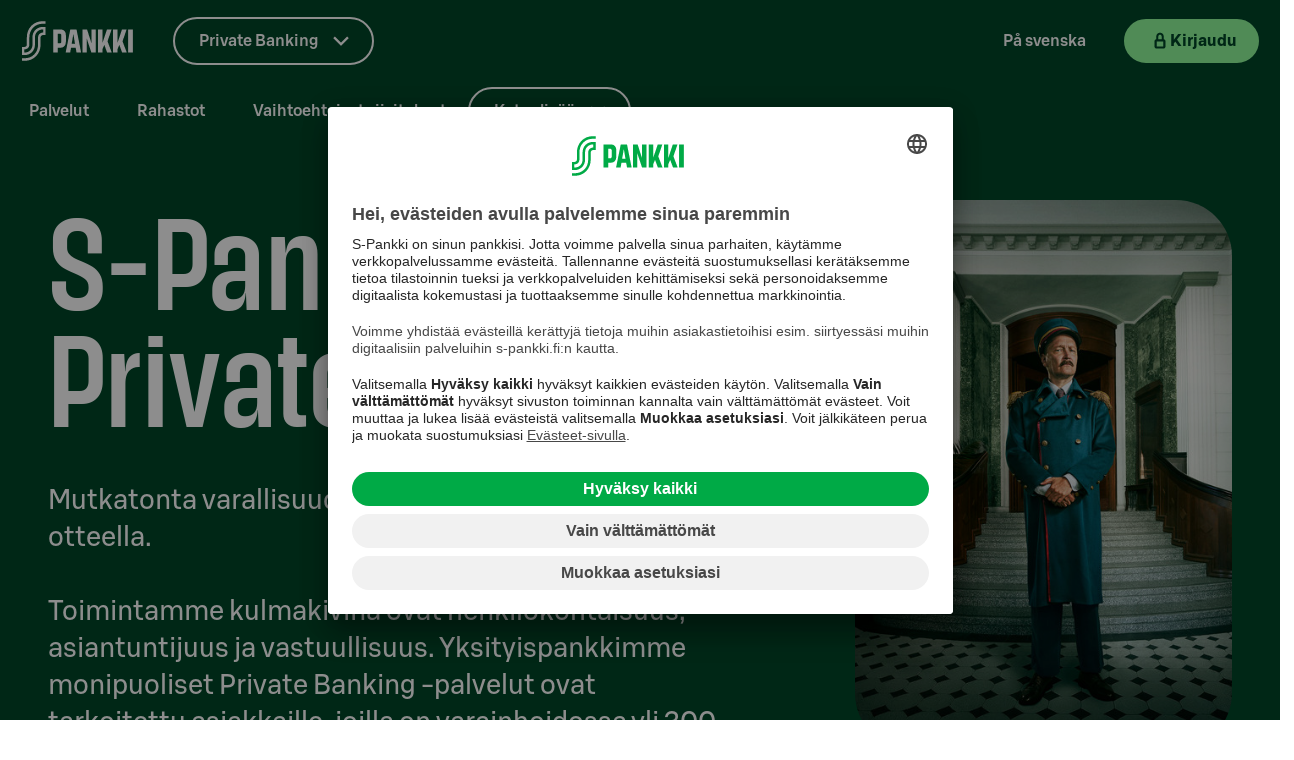

--- FILE ---
content_type: text/html; charset=utf-8
request_url: https://www.s-pankki.fi/fi/private-banking-ja-varainhoito
body_size: 257028
content:


<!DOCTYPE html>
<html lang="fi" data-theme="sPankki">
<head>
        <meta name="author" content="S-Pankki">
        <meta name="apple-itunes-app" content="app-id=740514933">
        <meta name="apple-itunes-app-tab" content="app-id=740514933">
        <meta name="google-play-app" content="app-id=fi.spankki">
        <meta name="google-play-app-tab" content="app-id=fi.spankki">
        <!-- Start SmartBanner.js configuration -->
        <meta name="smartbanner:title" content="S-mobiili">
        <meta name="smartbanner:author" content="S-Pankki Oyj">
        <meta name="smartbanner:price" content="Ilmainen">
        <meta name="smartbanner:price-suffix-google" content=" - Google Play">
        <meta name="smartbanner:icon-google" content="/Assets/img/smartbanner/smob-icon.png">
        <meta name="smartbanner:button" content="Lataa">
        <meta name="smartbanner:button-url-google" content="https://play.google.com/store/apps/details?id=fi.spankki">
        <meta name="smartbanner:enabled-platforms" content="android">
        <meta name="smartbanner:close-label" content="Sulje">
        <meta name="smartbanner:custom-design-modifier" content="smartbanner-custom">
        <meta name="smartbanner:hide-path" content="/">
        <meta name="smartbanner:api" content="true">
        <!-- End SmartBanner configuration -->
<link href="https://www.s-pankki.fi/sv/private-banking-och-kapitalforvaltning/" hreflang="fi-sv" rel="alternate"/>
<link href="https://www.s-pankki.fi/fi/private-banking-ja-varainhoito/" hreflang="fi-fi" rel="alternate"/>

    <title>Private Banking | S-Pankki Private</title>

    <meta charset="UTF-8">
    <meta name="google-site-verification" content="T-wJezppDifF45lsXRMh257ZfrXCSw2SOXTdq7IZD-I" />

    <meta name="google-site-verification" content="Hd9CqFv_RUKxdiTsgYmAYMK6Rur5OO1DutmrKO5VL2M" />

    <meta name="viewport" content="width=device-width, initial-scale=1, user-scalable=yes" />
    <meta name="description" content="Tarjoamme yksil&#xF6;llisen varainhoidon ja juridisten ratkaisujen lis&#xE4;ksi t&#xE4;ydet pankki- ja lainapalvelut sek&#xE4; kattavan tarjonnan erilaisia sijoitustuotteita." />
    <meta name="format-detection" content="telephone=no">

        <link rel="canonical" href="https://www.s-pankki.fi/fi/private-banking-ja-varainhoito/" />

    <meta content="" name="site-page-category"></meta>
    <meta content="" name="site-content-type"></meta>

    <meta content="https://www.s-pankki.fi/fi/private-banking-ja-varainhoito/" property="og:url"></meta><meta content="" property="og:type"></meta><meta content="Private Banking | S-Pankki Private" property="og:title"></meta><meta content="Tarjoamme yksil&#xF6;llisen varainhoidon ja juridisten ratkaisujen lis&#xE4;ksi t&#xE4;ydet pankki- ja lainapalvelut sek&#xE4; kattavan tarjonnan erilaisia sijoitustuotteita." property="og:description"></meta><meta content="https://www.s-pankki.fi/globalassets/media/1200x630-kuvat/private/s-pankki-private-cover-2021-001-1200x630.jpg" property="og:image"></meta>
    <meta content="" name="twitter:card"></meta><meta content="" name="twitter:site"></meta><meta content="Private Banking | S-Pankki Private" name="twitter:title"></meta><meta content="Tarjoamme yksil&#xF6;llisen varainhoidon ja juridisten ratkaisujen lis&#xE4;ksi t&#xE4;ydet pankki- ja lainapalvelut sek&#xE4; kattavan tarjonnan erilaisia sijoitustuotteita." name="twitter:description"></meta><meta content="https://www.s-pankki.fi/globalassets/media/1200x630-kuvat/private/s-pankki-private-cover-2021-001-1200x630.jpg" name="twitter:image"></meta>

    <link rel="stylesheet" type="text/css" href="/Assets/fonts/SBonusDisplay.css?v=NVY9bVD98Rv9g15h4PeCEm5MuB6vzIS0-J1VC4fAktQ" />
    <link rel="stylesheet" type="text/css" href="/Assets/fonts/SBonusUX.css?v=jod44jJ3QFW1vb06hUBZ5djugbEGHyCDlc52tpyOwPg" />

    <link rel="stylesheet" type="text/css" href="/Assets/css/design-system.min.css?v=gVujplqtiWrsLgKsceyfvhW9qxFAY0v1leQcPca45wk" />
    <link rel="stylesheet" type="text/css" href="/Assets/css/s-vendor.min.css?v=1A4EJy70JtUxAf8kOZo8vqFY6MPbMuusCLkwDjQdB0o" />

        <link rel="stylesheet" type="text/css" href="/Assets/css/s-pankki_theme_dark.min.css?v=C4Psuor-iF4Z6q6-GsmN5Q--wKS5OWw1nu4_7EYcDc8" />

    <link rel="shortcut icon" type="image/x-icon" href="/favicon.ico">
    <link rel="apple-touch-icon" type="image/png" href="/apple-touch-icon.png" />
    <link rel="apple-touch-icon-precomposed" type="image/png" href="/apple-touch-icon.png">

        <link rel="preconnect" href="//app.usercentrics.eu">
        <link rel="preconnect" href="//api.usercentrics.eu">
        <link rel="preconnect" href="//privacy-proxy.usercentrics.eu">
        <link rel="preload" href="//app.usercentrics.eu/browser-ui/latest/loader.js" as="script">
        <link rel="preload" href="//privacy-proxy.usercentrics.eu/latest/uc-block.bundle.js" as="script">
        <script id="usercentrics-cmp" src="https://app.usercentrics.eu/browser-ui/latest/loader.js" data-settings-id="AedqwPYCD" async></script>
        <script type="application/javascript" src="https://privacy-proxy.usercentrics.eu/latest/uc-block.bundle.js"></script>
        <script>
            uc.deactivateBlocking([
                'S1pcEj_jZX', // Google Maps is not blocked
                'Hko_qNsui-Q' // reCaptcha is not blocked
            ]);

            uc.setCustomTranslations({
                fi: {},
                sv: {}
            });

            uc.setServiceAlias({ 'HkocEodjb7': 'qpCyEMgA_' });
        </script>

    <script>
        var quality = 90;

        if (window.innerWidth <= 800){
            quality = 75;
        };

        window.slimmage = {
            jpegQuality: quality,        // JPEG quality/compression
            jpegRetinaQuality: quality   // compression on high-dpi displays
        };
    </script>

    <script src="/Assets/js/slimmage.min.js?v=QqUK0XaBlDK8dFdZkAvrN_mn7JCEwyANdF64mJJw9IU"></script> 

        <script src='https://www.google.com/recaptcha/api.js?render=6Lc3DkEdAAAAALEz_UfAKp-xxTWLChu1FHBN8lMW&amp;hl=fi'></script>

    <script type="text/javascript">
        var enableSpParameters = false;
    </script>
    <script type="text/plain" data-usercentrics="SnowPlow">
        enableSpParameters = true;
    </script>
    <script type="text/plain" data-usercentrics="SnowPlow" async>

        ;(function(p,l,o,w,i,n,g){if(!p[i]){p.GlobalSnowplowNamespace=p.GlobalSnowplowNamespace||[];
        p.GlobalSnowplowNamespace.push(i);p[i]=function(){(p[i].q=p[i].q||[]).push(arguments)
        };p[i].q=p[i].q||[];n=l.createElement(o);g=l.getElementsByTagName(o)[0];n.async=1;
        n.src=w;g.parentNode.insertBefore(n,g)}}(window,document,"script","https://static.s-cloud.fi/ci/sp/v3/dslgsdngljds.js","snowplow"));

        window.snowplow('newTracker', 'cf', 'wa.s-cloud.fi', {
          appId: 'spankkifi-prod',
          cookieDomain: '.s-pankki.fi',
          cookieSameSite: 'Lax',
          contexts: {
            webPage: true
          }
        });

        window.snowplow('trackPageView');
    </script>

    

    <script>var globalSettings = {"SearchSuggestionsUrl":"/{lang}/api/search/suggest","SiteSearchUrl":"/fi/asiakaspalvelu/","ProfileMatrix":"","NetbankUrl":"https://online.s-pankki.fi/ebank/auth/initLogin.do?language=1","UserGuid":"","ActiveSite":"SPankki2","MobileQuality":75,"DesktopQuality":90}</script>

        <!-- giosg tag -->
        <script type="text/plain" data-usercentrics="Giosg">
            (function(w, t, f) {
            var s='script',o='_giosg',h='https://service.giosg.com',e,n;e=t.createElement(s);e.async=1;e.src=h+'/live2/'+f;

            w[o]=w[o]||function(){(w[o]._e=w[o]._e||[]).push(arguments)};w[o]._c=f;w[o]._h=h;n=t.getElementsByTagName(s)[0];n.parentNode.insertBefore(e,n);
            })(window,document,"0283e0aa-5c74-11e5-bfb3-00163e1f6a22");
        </script>
        <!-- giosg tag -->

    <script src="/Assets/js/vendor.min.js?v=4Lupnv3JFbjpeodiq5CqJIDP4Rqwa3tFMRY-_JL6uSw"></script>
    <script src="/Assets/js/knockout.min.js?v=X-_R5TXGvlOPhtWYWwiBIZEFRG1REp7834ICrhAv1Vs"></script>

    

    <script>
        function handleBlockLinkButtonWithOptionalGTMClick(href, pageIdentifier, title, placement) {
            if (pageIdentifier && title && placement) {
                dataLayer.push({ 'page': pageIdentifier, 'lift_header': title, 'placement': placement, 'action': 'click', 'event': 'content_action' });
            };
            location.href = href;
        }

        function handleBlockLinkWithOptionalGTMClick(pageIdentifier, title, placement) {
            if (pageIdentifier && title && placement) {
                dataLayer.push({ 'page': pageIdentifier, 'lift_header': title, 'placement': placement, 'action': 'click', 'event': 'content_action' });
            };
            return true;
        }
    </script>

    <script>
        document.cookie = "ProfileConsent=; expires=Thu, 01 Jan 1970 00:00:00 UTC; path=/;";
    </script>

    <script type="text/plain" data-usercentrics="ProfileMatrix">
        var expirationDate = new Date();
        var expireInDays = 0;
        expirationDate.setDate(expirationDate.getDate() + expireInDays);
        document.cookie = "ProfileConsent=true; expires=" + expirationDate + "; path=/";
    </script>

    <script>
        document.cookie = "EpiserverVisitorGroups=; expires=Thu, 01 Jan 1970 00:00:00 UTC; path=/;";
    </script>

    <script type="text/plain" data-usercentrics="Episerver Visitor Groups">
        var expirationDate = new Date();
        var expireInDays = 0;
        expirationDate.setDate(expirationDate.getDate() + expireInDays);
        document.cookie = "EpiserverVisitorGroups=true; expires=" + expirationDate + "; path=/";
    </script>

    <script type="text/plain" src="//script.crazyegg.com/pages/scripts/0014/1674.js" async="async" data-usercentrics="Crazy Egg"></script>
</head>

<body>

    <a href="#container" id="jump-link-to-content" class="visually-hidden-focusable">
        <span id="jump-link-to-container-text-wrapper">Siirry suoraan sis&#xE4;lt&#xF6;&#xF6;n</span>
    </a>


    <div id="download-banner"></div>

    <script>
        dataLayer = [{}];
    </script>

    

    <script>
        var datalayer = [];
    </script>


    

    <!--googleoff: all-->

        <!-- Site Overlay for off canvas implementation-->


<div id="s-mobile-header" class="s-mobile-header d-block d-md-none">
    <nav class="navbar navbar-default container-fluid" aria-label="P&#xE4;&#xE4;valikko">
        <a class="mobile-logo" href="/fi/private-banking-ja-varainhoito/" aria-label="Etusivulle">
            <div class="img"><noscript data-slimmage data-img-src="/link/f09df40e75004e6a86a331ba02edbec2.aspx?width=320&quality=80"><img src="/link/f09df40e75004e6a86a331ba02edbec2.aspx?width=320&quality=80" alt="Etusivulle" /></noscript></div>
        </a>
        <ul class="mobile-header-links list-group list-group-horizontal">
                        <li class="mobile-header-language">
                            <a class="s-tertiary-small" href="/sv/private-banking-och-kapitalforvaltning/" lang="sv">P&#xE5; svenska</a>
                        </li>
            <li class="mobile-header-netbank">
                <button class="s-primary-small s-netbank-login-btn"
                        aria-label="Kirjaudu verkkopankkiin"
                        data-netbank="mybank">
                    <div class="mobile-header-login">
                        <i class="s-icon-20 s-icon-lock" aria-hidden="true"></i>
                        <span>Kirjaudu</span>
                    </div>
                    <i class="s-icon-20 s-icon-user-login" aria-hidden="true"></i>
                </button>
            </li>
            <li>
                <button id="burger-menu" class="s-tertiary-small mobile-menu-toggle menu-btn burger-menu" data-bs-toggle="offcanvas" data-bs-target="#mobile-menu" aria-label="Mobiilivalikko" aria-haspopup="true" aria-controls="mobile-menu" aria-expanded="false">
                    <i class="s-icon-24 s-icon-menu" aria-hidden="true"></i>
                </button>
            </li>
        </ul>
    </nav>
</div>


<nav id="mobile-menu" class="offcanvas offcanvas-end" aria-label="Mobiilivalikko">
    <div class="offcanvas-header mobile-menu-header">
        <div>
            <button id="mobile-menu-back" class="s-tertiary-small mobile-menu-back d-none" active-mobile-sub-menu="-1" aria-label="Takaisin">
                <i class="s-icon-16 s-icon-arrow-left" aria-hidden="true"></i>
            </button>
            <ul id="mobile-language-links" class="mobile-sub-header-links list-group list-group-horizontal">
                            <li><a class="s-tertiary-small mobile-lang-link" href="/sv/private-banking-och-kapitalforvaltning/" lang="sv">SV</a></li>
            </ul>
        </div>
        <button type="button" class="s-tertiary-small mobile-menu-close" data-bs-dismiss="offcanvas" aria-label="Sulje">
            <svg width="19" height="19" viewBox="0 0 24 24" fill="none" xmlns="http://www.w3.org/2000/svg">
                <rect id="mobile-hamburger-line-1" y="7.5" width="24" height="2.5" fill="#004628" />
                <rect id="mobile-hamburger-line-2" y="14" width="24" height="2.5" fill="#004628" />
            </svg>
        </button>
    </div>
    <hr>
    <div class="offcanvas-body mobile-menu-body">
        <div>
            <div class="btn-group mobile-menu-dropdown-container">
                <button class="dropdown-toggle s-dropdown-small s-chevron mobile-menu-btn" data-bs-toggle="dropdown" aria-expanded="false">
                    Private Banking
                </button>
                <ul class="dropdown-menu s-dropdown-menu">
                            <li><a class="s-tertiary-small dropdown-item" href="/fi/">Henkil&#xF6;asiakkaat</a></li>
                            <li><a class="s-tertiary-small dropdown-item" href="/fi/varainhoito-instituutioasiakkaille/">Instituutiot</a></li>
                            <li><a class="s-tertiary-small dropdown-item" href="/fi/yhtiot/">Yritykset</a></li>
                            <li><a class="s-tertiary-small dropdown-item" href="/fi/s-pankki-yrityksena/">S-Pankki yrityksen&#xE4;</a></li>
                </ul>
            </div>

            <div class="mobile-menu-servicechannels">
                <h3>Siirry asioimaan</h3>
                <ul class="d-flex">
                    <li>
                        <button class="s-primary-large s-lock s-external-link s-netbank-login-btn"
                                aria-label="Kirjaudu verkkopankkiin"
                                data-netbank="mybank">
                            <span class="s-btn-label">Kirjaudu</span>
                        </button>
                    </li>
                </ul>
            </div>

            <div class="mobile-menu-quicklinks">
                <h3>Pikavalinnat</h3>
                <ul class="d-flex">
                            <li>
                                <button class="s-secondary-large s-arrow mobile-sub-menu-btn" type="button" data-secondary="mobile-sub-menu-1">Palvelut</button>
                            </li>
                            <li>
                                <a class="s-secondary-large s-arrow mobile-sub-menu-link" href="/fi/private-banking-ja-varainhoito/rahastot/">Rahastot</a>
                            </li>
                            <li>
                                <button class="s-secondary-large s-arrow mobile-sub-menu-btn" type="button" data-secondary="mobile-sub-menu-3">Vaihtoehtoiset sijoitukset</button>
                            </li>
                            <li>
                                <button class="s-secondary-large s-arrow mobile-sub-menu-btn" type="button" data-secondary="mobile-sub-menu-4">Vastuullisuus ja vaikuttavuus</button>
                            </li>
                            <li>
                                <a class="s-secondary-large s-arrow mobile-sub-menu-link" href="/fi/private-banking-ja-varainhoito/artikkelit/">Artikkelit</a>
                            </li>
                            <li>
                                <button class="s-secondary-large s-arrow mobile-sub-menu-btn" type="button" data-secondary="mobile-sub-menu-6">Yhteystiedot</button>
                            </li>
                </ul>
            </div>


        </div>

<div id="mobile-sub-menu-1" class="mobile-sub-menu d-none" tabindex="-1">
    <h3>Palvelut</h3>
    <ul>
        <li>
            <a class="s-primary-large s-arrow mobile-sub-menu-main-link" href="/fi/private-banking-ja-varainhoito/palvelut/">Palvelut</a>
        </li>
                <li>
                    <a class="s-tertiary-large s-arrow mobile-sub-menu-link" href="/fi/private-banking-ja-varainhoito/palvelut/yksilollinen-varainhoito/">Yksil&#xF6;llinen varainhoito</a>
                </li>
                <li>
                    <a class="s-tertiary-large s-arrow mobile-sub-menu-link" href="/fi/private-banking-ja-varainhoito/palvelut/sijoitusvakuutusratkaisut/">Sijoitusvakuutusratkaisut</a>
                </li>
                <li>
                    <a class="s-tertiary-large s-arrow mobile-sub-menu-link" href="/fi/private-banking-ja-varainhoito/palvelut/visa-kortti/">S-Pankki Private Visa</a>
                </li>
                <li>
                    <a class="s-tertiary-large s-arrow mobile-sub-menu-link" href="/fi/private-banking-ja-varainhoito/palvelut/wealth-planning/">Wealth Planning</a>
                </li>
                <li>
                    <a class="s-tertiary-large s-arrow mobile-sub-menu-link" href="/fi/private-banking-ja-varainhoito/palvelut/family-office/">Family Office</a>
                </li>
    </ul>
</div>

<div id="mobile-sub-menu-3" class="mobile-sub-menu d-none" tabindex="-1">
    <h3>Vaihtoehtoiset sijoitukset</h3>
    <ul>
        <li>
            <a class="s-primary-large s-arrow mobile-sub-menu-main-link" href="/fi/private-banking-ja-varainhoito/vaihtoehtoiset-sijoitukset/">Vaihtoehtoiset sijoitukset</a>
        </li>
                <li>
                    <a class="s-tertiary-large s-arrow mobile-sub-menu-link" href="/fi/private-banking-ja-varainhoito/vaihtoehtoiset-sijoitukset/kiinteistorahastot/">Kiinteist&#xF6;rahastot</a>
                </li>
                <li>
                    <a class="s-tertiary-large s-arrow mobile-sub-menu-link" href="/fi/private-banking-ja-varainhoito/vaihtoehtoiset-sijoitukset/yhteissijoitukset-ja-kiinteistosijoitussalkut/">Yhteissijoitukset ja kiinteist&#xF6;sijoitussalkut</a>
                </li>
                <li>
                    <a class="s-tertiary-large s-arrow mobile-sub-menu-link" href="/fi/private-banking-ja-varainhoito/vaihtoehtoiset-sijoitukset/paaomarahastot/">P&#xE4;&#xE4;omarahastot</a>
                </li>
                <li>
                    <button class="s-tertiary-large s-arrow mobile-sub-menu-btn" type="button" data-secondary="mobile-sub-menu-33">Strukturoidut sijoitustuotteet</button>
                </li>
                <li>
                    <button class="s-tertiary-large s-arrow mobile-sub-menu-btn" type="button" data-secondary="mobile-sub-menu-34">Vaikuttavuussijoitukset</button>
                </li>
                <li>
                    <a class="s-tertiary-large s-arrow mobile-sub-menu-link" href="/fi/private-banking-ja-varainhoito/vaihtoehtoiset-sijoitukset/riskit/">Vaihtoehtoisiin sijoitustuotteisiin liittyvi&#xE4; riskej&#xE4;</a>
                </li>
    </ul>
</div>

<div id="mobile-sub-menu-33" class="mobile-sub-menu d-none" tabindex="-1">
    <h3>Strukturoidut sijoitustuotteet</h3>
    <ul>
        <li>
            <a class="s-primary-large s-arrow mobile-sub-menu-main-link" href="/fi/private-banking-ja-varainhoito/vaihtoehtoiset-sijoitukset/strukturoidut-sijoitustuotteet/">Strukturoidut sijoitustuotteet</a>
        </li>
                <li>
                    <a class="s-tertiary-large s-arrow mobile-sub-menu-link" href="/fi/private-banking-ja-varainhoito/vaihtoehtoiset-sijoitukset/strukturoidut-sijoitustuotteet/vastuunrajoituslauseke/">Vastuunrajoituslauseke</a>
                </li>
                <li>
                    <a class="s-tertiary-large s-arrow mobile-sub-menu-link" href="/fi/private-banking-ja-varainhoito/vaihtoehtoiset-sijoitukset/strukturoidut-sijoitustuotteet/litiumakkuteollisuus/">Litiumakkuteollisuus</a>
                </li>
                <li>
                    <a class="s-tertiary-large s-arrow mobile-sub-menu-link" href="/fi/private-banking-ja-varainhoito/vaihtoehtoiset-sijoitukset/strukturoidut-sijoitustuotteet/matkailu-ja-turismi/">Matkailu ja turismi</a>
                </li>
                <li>
                    <a class="s-tertiary-large s-arrow mobile-sub-menu-link" href="/fi/private-banking-ja-varainhoito/vaihtoehtoiset-sijoitukset/strukturoidut-sijoitustuotteet/superkuluttajat/">Superkuluttajat</a>
                </li>
                <li>
                    <a class="s-tertiary-large s-arrow mobile-sub-menu-link" href="/fi/private-banking-ja-varainhoito/vaihtoehtoiset-sijoitukset/strukturoidut-sijoitustuotteet/laakeyhtiot-eurooppa-ja-usa/">L&#xE4;&#xE4;keyhti&#xF6;t Eurooppa ja USA</a>
                </li>
                <li>
                    <a class="s-tertiary-large s-arrow mobile-sub-menu-link" href="/fi/private-banking-ja-varainhoito/vaihtoehtoiset-sijoitukset/strukturoidut-sijoitustuotteet/globaali-infrastruktuuri/">Globaali infrastruktuuri</a>
                </li>
                <li>
                    <a class="s-tertiary-large s-arrow mobile-sub-menu-link" href="/fi/private-banking-ja-varainhoito/vaihtoehtoiset-sijoitukset/strukturoidut-sijoitustuotteet/teollisuusrobotiikka-ja-automaatio/">Teollisuusrobotiikka ja automaatio</a>
                </li>
                <li>
                    <a class="s-tertiary-large s-arrow mobile-sub-menu-link" href="/fi/private-banking-ja-varainhoito/vaihtoehtoiset-sijoitukset/strukturoidut-sijoitustuotteet/suomi-osake-autocall-2025/">Suomi Osake Autocall 2025</a>
                </li>
                <li>
                    <a class="s-tertiary-large s-arrow mobile-sub-menu-link" href="/fi/private-banking-ja-varainhoito/vaihtoehtoiset-sijoitukset/strukturoidut-sijoitustuotteet/suomi-autocall/">Suomi Autocall&#x2B;</a>
                </li>
                <li>
                    <a class="s-tertiary-large s-arrow mobile-sub-menu-link" href="/fi/private-banking-ja-varainhoito/vaihtoehtoiset-sijoitukset/strukturoidut-sijoitustuotteet/yrityslainakori-high-yield-yhdistelma-2025-ii/">Yrityslainakori High Yield Yhdistelm&#xE4; 2025 II</a>
                </li>
                <li>
                    <a class="s-tertiary-large s-arrow mobile-sub-menu-link" href="/fi/private-banking-ja-varainhoito/vaihtoehtoiset-sijoitukset/strukturoidut-sijoitustuotteet/suomi-kuponkilaina-usd-2026/">Suomi Kuponkilaina USD 2026</a>
                </li>
                <li>
                    <a class="s-tertiary-large s-arrow mobile-sub-menu-link" href="/fi/private-banking-ja-varainhoito/vaihtoehtoiset-sijoitukset/strukturoidut-sijoitustuotteet/suomi-osake-autocall-ii/">Suomi Osake Autocall II</a>
                </li>
                <li>
                    <a class="s-tertiary-large s-arrow mobile-sub-menu-link" href="/fi/private-banking-ja-varainhoito/vaihtoehtoiset-sijoitukset/strukturoidut-sijoitustuotteet/sampo-autocall/">Sampo Autocall</a>
                </li>
                <li>
                    <a class="s-tertiary-large s-arrow mobile-sub-menu-link" href="/fi/private-banking-ja-varainhoito/vaihtoehtoiset-sijoitukset/strukturoidut-sijoitustuotteet/globaalit-korot-obligaatio-usd-2022/">Globaalit Korot Obligaatio USD 2022</a>
                </li>
                <li>
                    <a class="s-tertiary-large s-arrow mobile-sub-menu-link" href="/fi/private-banking-ja-varainhoito/vaihtoehtoiset-sijoitukset/strukturoidut-sijoitustuotteet/wartsila-autocall/">W&#xE4;rtsil&#xE4; Autocall</a>
                </li>
                <li>
                    <a class="s-tertiary-large s-arrow mobile-sub-menu-link" href="/fi/private-banking-ja-varainhoito/vaihtoehtoiset-sijoitukset/strukturoidut-sijoitustuotteet/yrityslainakori-high-yield-yhdistelma-usd-2025/">Yrityslainakori High Yield Yhdistelm&#xE4; USD 2025</a>
                </li>
                <li>
                    <a class="s-tertiary-large s-arrow mobile-sub-menu-link" href="/fi/private-banking-ja-varainhoito/vaihtoehtoiset-sijoitukset/strukturoidut-sijoitustuotteet/raideteollisuus-teknologia-kuponki-autocall/">Raideteollisuus &amp; Teknologia Kuponki Autocall</a>
                </li>
                <li>
                    <a class="s-tertiary-large s-arrow mobile-sub-menu-link" href="/fi/private-banking-ja-varainhoito/vaihtoehtoiset-sijoitukset/strukturoidut-sijoitustuotteet/maailma-kestava-kehitys-ja-vastuullisuus/">Maailma Kest&#xE4;v&#xE4; Kehitys ja Vastuullisuus</a>
                </li>
                <li>
                    <a class="s-tertiary-large s-arrow mobile-sub-menu-link" href="/fi/private-banking-ja-varainhoito/vaihtoehtoiset-sijoitukset/strukturoidut-sijoitustuotteet/yrityslainakori-high-yield-yhdistelma-usd-2024/">Yrityslainakori High Yield Yhdistelm&#xE4; USD 2024</a>
                </li>
                <li>
                    <a class="s-tertiary-large s-arrow mobile-sub-menu-link" href="/fi/private-banking-ja-varainhoito/vaihtoehtoiset-sijoitukset/strukturoidut-sijoitustuotteet/metsayhtiot-kuponki-autocall/">Mets&#xE4;yhti&#xF6;t Kuponki Autocall</a>
                </li>
                <li>
                    <a class="s-tertiary-large s-arrow mobile-sub-menu-link" href="/fi/private-banking-ja-varainhoito/vaihtoehtoiset-sijoitukset/strukturoidut-sijoitustuotteet/outokumpu-autocall/">Outokumpu Autocall</a>
                </li>
                <li>
                    <a class="s-tertiary-large s-arrow mobile-sub-menu-link" href="/fi/private-banking-ja-varainhoito/vaihtoehtoiset-sijoitukset/strukturoidut-sijoitustuotteet/eurooppa-kuponki-autocall/">Eurooppa Kuponki Autocall</a>
                </li>
                <li>
                    <a class="s-tertiary-large s-arrow mobile-sub-menu-link" href="/fi/private-banking-ja-varainhoito/vaihtoehtoiset-sijoitukset/strukturoidut-sijoitustuotteet/yrityslainakori-eurooppa-2023/">Yrityslainakori Eurooppa 2023</a>
                </li>
                <li>
                    <a class="s-tertiary-large s-arrow mobile-sub-menu-link" href="/fi/private-banking-ja-varainhoito/vaihtoehtoiset-sijoitukset/strukturoidut-sijoitustuotteet/yrityslainakori-tasapaino-2023/">Yrityslainakori Tasapaino 2023</a>
                </li>
                <li>
                    <a class="s-tertiary-large s-arrow mobile-sub-menu-link" href="/fi/private-banking-ja-varainhoito/vaihtoehtoiset-sijoitukset/strukturoidut-sijoitustuotteet/yrityslainakori-high-yield-yhdistelma-2023/">Yrityslainakori High Yield Yhdistelm&#xE4; 2023</a>
                </li>
                <li>
                    <a class="s-tertiary-large s-arrow mobile-sub-menu-link" href="/fi/private-banking-ja-varainhoito/vaihtoehtoiset-sijoitukset/strukturoidut-sijoitustuotteet/nordea-autocall/">Nordea Autocall</a>
                </li>
                <li>
                    <a class="s-tertiary-large s-arrow mobile-sub-menu-link" href="/fi/private-banking-ja-varainhoito/vaihtoehtoiset-sijoitukset/strukturoidut-sijoitustuotteet/tulevaisuuden-autot-usd/">Tulevaisuuden Autot USD</a>
                </li>
                <li>
                    <a class="s-tertiary-large s-arrow mobile-sub-menu-link" href="/fi/private-banking-ja-varainhoito/vaihtoehtoiset-sijoitukset/strukturoidut-sijoitustuotteet/skandipankit-tuottolukko/">Skandipankit Tuottolukko</a>
                </li>
                <li>
                    <a class="s-tertiary-large s-arrow mobile-sub-menu-link" href="/fi/private-banking-ja-varainhoito/vaihtoehtoiset-sijoitukset/strukturoidut-sijoitustuotteet/yrityslainakori-pohjois-amerikka-2023-ii-usd/">Yrityslainakori Pohjois-Amerikka 2023 II USD</a>
                </li>
                <li>
                    <a class="s-tertiary-large s-arrow mobile-sub-menu-link" href="/fi/private-banking-ja-varainhoito/vaihtoehtoiset-sijoitukset/strukturoidut-sijoitustuotteet/yrityslainakori-pohjois-amerikka-2023-usd/">Yrityslainakori Pohjois-Amerikka 2023 USD</a>
                </li>
                <li>
                    <a class="s-tertiary-large s-arrow mobile-sub-menu-link" href="/fi/private-banking-ja-varainhoito/vaihtoehtoiset-sijoitukset/strukturoidut-sijoitustuotteet/eurooppalaiset-pankit-autocall-iii/">Eurooppalaiset Pankit Autocall III</a>
                </li>
                <li>
                    <a class="s-tertiary-large s-arrow mobile-sub-menu-link" href="/fi/private-banking-ja-varainhoito/vaihtoehtoiset-sijoitukset/strukturoidut-sijoitustuotteet/yrityslainakori-pohjois-amerikka-10-25--usd/">Yrityslainakori Pohjois-Amerikka 10-25 % USD</a>
                </li>
                <li>
                    <a class="s-tertiary-large s-arrow mobile-sub-menu-link" href="/fi/private-banking-ja-varainhoito/vaihtoehtoiset-sijoitukset/strukturoidut-sijoitustuotteet/yrityslainakori-pohjois-amerikka-kuponki-2022/">Yrityslainakori Pohjois-Amerikka Kuponki 2022</a>
                </li>
                <li>
                    <a class="s-tertiary-large s-arrow mobile-sub-menu-link" href="/fi/private-banking-ja-varainhoito/vaihtoehtoiset-sijoitukset/strukturoidut-sijoitustuotteet/nordic-top-5-autocall/">Nordic Top 5 Autocall</a>
                </li>
                <li>
                    <a class="s-tertiary-large s-arrow mobile-sub-menu-link" href="/fi/private-banking-ja-varainhoito/vaihtoehtoiset-sijoitukset/strukturoidut-sijoitustuotteet/suomi-osake-autocall/">Suomi Osake Autocall</a>
                </li>
                <li>
                    <a class="s-tertiary-large s-arrow mobile-sub-menu-link" href="/fi/private-banking-ja-varainhoito/vaihtoehtoiset-sijoitukset/strukturoidut-sijoitustuotteet/neste-ja-nokia-autocall/">Neste ja Nokia Autocall</a>
                </li>
                <li>
                    <a class="s-tertiary-large s-arrow mobile-sub-menu-link" href="/fi/private-banking-ja-varainhoito/vaihtoehtoiset-sijoitukset/strukturoidut-sijoitustuotteet/yrityslainakori-pohjois-amerikka-usd-65-/">Yrityslainakori Pohjois-Amerikka USD 6,5 %</a>
                </li>
                <li>
                    <a class="s-tertiary-large s-arrow mobile-sub-menu-link" href="/fi/private-banking-ja-varainhoito/vaihtoehtoiset-sijoitukset/strukturoidut-sijoitustuotteet/yrityslainakori-pohjois-amerikka-usd-2022-ii/">Yrityslainakori Pohjois-Amerikka USD 2022 II</a>
                </li>
                <li>
                    <a class="s-tertiary-large s-arrow mobile-sub-menu-link" href="/fi/private-banking-ja-varainhoito/vaihtoehtoiset-sijoitukset/strukturoidut-sijoitustuotteet/pohjoismaiset-osinkoyhtiot-autocall/">Pohjoismaiset Osinkoyhti&#xF6;t Autocall</a>
                </li>
                <li>
                    <a class="s-tertiary-large s-arrow mobile-sub-menu-link" href="/fi/private-banking-ja-varainhoito/vaihtoehtoiset-sijoitukset/strukturoidut-sijoitustuotteet/yrityslainakori-eurooppa-usd-2022/">Yrityslainakori Eurooppa USD 2022</a>
                </li>
                <li>
                    <a class="s-tertiary-large s-arrow mobile-sub-menu-link" href="/fi/private-banking-ja-varainhoito/vaihtoehtoiset-sijoitukset/strukturoidut-sijoitustuotteet/eurooppa-perusteollisuus-autocall/">Eurooppa Perusteollisuus Autocall</a>
                </li>
                <li>
                    <a class="s-tertiary-large s-arrow mobile-sub-menu-link" href="/fi/private-banking-ja-varainhoito/vaihtoehtoiset-sijoitukset/strukturoidut-sijoitustuotteet/yrityslainakori-pohjois-amerikka-usd-2022/">Yrityslainakori Pohjois-Amerikka USD 2022</a>
                </li>
                <li>
                    <a class="s-tertiary-large s-arrow mobile-sub-menu-link" href="/fi/private-banking-ja-varainhoito/vaihtoehtoiset-sijoitukset/strukturoidut-sijoitustuotteet/nordic-low-volatility-autocall/">Nordic Low Volatility Autocall</a>
                </li>
                <li>
                    <a class="s-tertiary-large s-arrow mobile-sub-menu-link" href="/fi/private-banking-ja-varainhoito/vaihtoehtoiset-sijoitukset/strukturoidut-sijoitustuotteet/eurooppa-peruspalvelusektori-autocall/">Eurooppa Peruspalvelusektori Autocall</a>
                </li>
                <li>
                    <a class="s-tertiary-large s-arrow mobile-sub-menu-link" href="/fi/private-banking-ja-varainhoito/vaihtoehtoiset-sijoitukset/strukturoidut-sijoitustuotteet/metalli-ja-kaivosteollisuus-kuponki-usd/">Metalli- ja Kaivosteollisuus Kuponki USD</a>
                </li>
                <li>
                    <a class="s-tertiary-large s-arrow mobile-sub-menu-link" href="/fi/private-banking-ja-varainhoito/vaihtoehtoiset-sijoitukset/strukturoidut-sijoitustuotteet/yrityslainakori-pohjois-amerikka-kertyvaPlus-usd/">Yrityslainakori Pohjois-Amerikka Kertyv&#xE4;&#x2B; USD</a>
                </li>
                <li>
                    <a class="s-tertiary-large s-arrow mobile-sub-menu-link" href="/fi/private-banking-ja-varainhoito/vaihtoehtoiset-sijoitukset/strukturoidut-sijoitustuotteet/pohjoismaiset-pankit-autocall/">Pohjoismaiset Pankit Autocall</a>
                </li>
                <li>
                    <a class="s-tertiary-large s-arrow mobile-sub-menu-link" href="/fi/private-banking-ja-varainhoito/vaihtoehtoiset-sijoitukset/strukturoidut-sijoitustuotteet/autoteollisuus-eurooppa-kuponki/">Autoteollisuus Eurooppa Kuponki</a>
                </li>
                <li>
                    <a class="s-tertiary-large s-arrow mobile-sub-menu-link" href="/fi/private-banking-ja-varainhoito/vaihtoehtoiset-sijoitukset/strukturoidut-sijoitustuotteet/pohjoismaiset-pankit-kuponki-ii/">Pohjoismaiset Pankit Kuponki II</a>
                </li>
                <li>
                    <a class="s-tertiary-large s-arrow mobile-sub-menu-link" href="/fi/private-banking-ja-varainhoito/vaihtoehtoiset-sijoitukset/strukturoidut-sijoitustuotteet/pohjoismaiset-pankit-kuponki/">Pohjoismaiset Pankit Kuponki</a>
                </li>
                <li>
                    <a class="s-tertiary-large s-arrow mobile-sub-menu-link" href="/fi/private-banking-ja-varainhoito/vaihtoehtoiset-sijoitukset/strukturoidut-sijoitustuotteet/eurooppa-autocall-2021/">Eurooppa Autocall 2021</a>
                </li>
                <li>
                    <a class="s-tertiary-large s-arrow mobile-sub-menu-link" href="/fi/private-banking-ja-varainhoito/vaihtoehtoiset-sijoitukset/strukturoidut-sijoitustuotteet/yrityslainakori-eurooppa-12-32--usd-8-/">Yrityslainakori Eurooppa 12-32 % USD 8 %</a>
                </li>
                <li>
                    <a class="s-tertiary-large s-arrow mobile-sub-menu-link" href="/fi/private-banking-ja-varainhoito/vaihtoehtoiset-sijoitukset/strukturoidut-sijoitustuotteet/yrityslainakori-pohjois-amerikka-kuponki-vipu-usd/">Yrityslainakori Pohjois-Amerikka Kuponki Vipu USD</a>
                </li>
                <li>
                    <a class="s-tertiary-large s-arrow mobile-sub-menu-link" href="/fi/private-banking-ja-varainhoito/vaihtoehtoiset-sijoitukset/strukturoidut-sijoitustuotteet/oljy-autocall-usd-2021/">&#xD6;ljy Autocall USD 2021</a>
                </li>
                <li>
                    <a class="s-tertiary-large s-arrow mobile-sub-menu-link" href="/fi/private-banking-ja-varainhoito/vaihtoehtoiset-sijoitukset/strukturoidut-sijoitustuotteet/yrityslainakori-pohjois-amerikka-15-35/">Yrityslainakori Pohjois-Amerikka 15-35 %</a>
                </li>
                <li>
                    <a class="s-tertiary-large s-arrow mobile-sub-menu-link" href="/fi/private-banking-ja-varainhoito/vaihtoehtoiset-sijoitukset/strukturoidut-sijoitustuotteet/eurooppalaiset-pankit-autocall-ii/">Eurooppalaiset Pankit Autocall II</a>
                </li>
                <li>
                    <a class="s-tertiary-large s-arrow mobile-sub-menu-link" href="/fi/private-banking-ja-varainhoito/vaihtoehtoiset-sijoitukset/strukturoidut-sijoitustuotteet/yrityslainakori-pohjois-amerikka-kertyva-vipu/">Yrityslainakori Pohjois-Amerikka Kertyv&#xE4; Vipu</a>
                </li>
                <li>
                    <a class="s-tertiary-large s-arrow mobile-sub-menu-link" href="/fi/private-banking-ja-varainhoito/vaihtoehtoiset-sijoitukset/strukturoidut-sijoitustuotteet/oljy-autocall-usd-2018/">&#xD6;ljy Autocall USD 2018</a>
                </li>
                <li>
                    <a class="s-tertiary-large s-arrow mobile-sub-menu-link" href="/fi/private-banking-ja-varainhoito/vaihtoehtoiset-sijoitukset/strukturoidut-sijoitustuotteet/yrityslainakori-eurooppa-kuponki-vipu-ii/">Yrityslainakori Eurooppa Kuponki Vipu II</a>
                </li>
                <li>
                    <a class="s-tertiary-large s-arrow mobile-sub-menu-link" href="/fi/private-banking-ja-varainhoito/vaihtoehtoiset-sijoitukset/strukturoidut-sijoitustuotteet/yrityslainakori-eurooppa-kuponki-vipu-usd/">Yrityslainakori Eurooppa Kuponki Vipu USD</a>
                </li>
                <li>
                    <a class="s-tertiary-large s-arrow mobile-sub-menu-link" href="/fi/private-banking-ja-varainhoito/vaihtoehtoiset-sijoitukset/strukturoidut-sijoitustuotteet/yrityslainakori-eurooppa-2021-ii/">Yrityslainakori Eurooppa 2021 II</a>
                </li>
                <li>
                    <a class="s-tertiary-large s-arrow mobile-sub-menu-link" href="/fi/private-banking-ja-varainhoito/vaihtoehtoiset-sijoitukset/strukturoidut-sijoitustuotteet/yrityslainakori-eurooppa-kuponki-vipu/">Yrityslainakori Eurooppa Kuponki Vipu</a>
                </li>
                <li>
                    <a class="s-tertiary-large s-arrow mobile-sub-menu-link" href="/fi/private-banking-ja-varainhoito/vaihtoehtoiset-sijoitukset/strukturoidut-sijoitustuotteet/yrityslainakori-eurooppa-kertyva/">Yrityslainakori Eurooppa Kertyv&#xE4;&#x2B;</a>
                </li>
                <li>
                    <a class="s-tertiary-large s-arrow mobile-sub-menu-link" href="/fi/private-banking-ja-varainhoito/vaihtoehtoiset-sijoitukset/strukturoidut-sijoitustuotteet/fim-uudet-kehittyvat-markkinat-2021/">FIM Uudet Kehittyv&#xE4;t Markkinat 2021</a>
                </li>
                <li>
                    <a class="s-tertiary-large s-arrow mobile-sub-menu-link" href="/fi/private-banking-ja-varainhoito/vaihtoehtoiset-sijoitukset/strukturoidut-sijoitustuotteet/eurooppalaiset-finanssiyhtiot-booster/">Eurooppalaiset Finanssiyhti&#xF6;t Booster</a>
                </li>
                <li>
                    <a class="s-tertiary-large s-arrow mobile-sub-menu-link" href="/fi/private-banking-ja-varainhoito/vaihtoehtoiset-sijoitukset/strukturoidut-sijoitustuotteet/yrityslainakori-eurooppa-2020/">Yrityslainakori Eurooppa 2020</a>
                </li>
                <li>
                    <a class="s-tertiary-large s-arrow mobile-sub-menu-link" href="/fi/private-banking-ja-varainhoito/vaihtoehtoiset-sijoitukset/strukturoidut-sijoitustuotteet/yrityslainakori-pohjois-amerikka-usd-ii/">Yrityslainakori Pohjois-Amerikka USD II</a>
                </li>
                <li>
                    <a class="s-tertiary-large s-arrow mobile-sub-menu-link" href="/fi/private-banking-ja-varainhoito/vaihtoehtoiset-sijoitukset/strukturoidut-sijoitustuotteet/ruotsi-booster-sek-2020/">Ruotsi Booster SEK 2020</a>
                </li>
                <li>
                    <a class="s-tertiary-large s-arrow mobile-sub-menu-link" href="/fi/private-banking-ja-varainhoito/vaihtoehtoiset-sijoitukset/strukturoidut-sijoitustuotteet/ruotsi-booster-sek-ii/">Ruotsi Booster SEK II</a>
                </li>
                <li>
                    <a class="s-tertiary-large s-arrow mobile-sub-menu-link" href="/fi/private-banking-ja-varainhoito/vaihtoehtoiset-sijoitukset/strukturoidut-sijoitustuotteet/fim-uudet-kehittyvat-markkinat-plus/">FIM Uudet Kehittyv&#xE4;t Markkinat Plus</a>
                </li>
                <li>
                    <a class="s-tertiary-large s-arrow mobile-sub-menu-link" href="/fi/private-banking-ja-varainhoito/vaihtoehtoiset-sijoitukset/strukturoidut-sijoitustuotteet/bric-kuponki-20181/">BRIC Kuponki 2018 II</a>
                </li>
                <li>
                    <a class="s-tertiary-large s-arrow mobile-sub-menu-link" href="/fi/private-banking-ja-varainhoito/vaihtoehtoiset-sijoitukset/strukturoidut-sijoitustuotteet/oljy-autocall-usd/">&#xD6;ljy Autocall USD</a>
                </li>
                <li>
                    <a class="s-tertiary-large s-arrow mobile-sub-menu-link" href="/fi/private-banking-ja-varainhoito/vaihtoehtoiset-sijoitukset/strukturoidut-sijoitustuotteet/yrityslainakori-suomi-2016/">Yrityslainakori Suomi 2016</a>
                </li>
                <li>
                    <a class="s-tertiary-large s-arrow mobile-sub-menu-link" href="/fi/private-banking-ja-varainhoito/vaihtoehtoiset-sijoitukset/strukturoidut-sijoitustuotteet/yrityslainakori-pohjois-amerikka-2015/">Yrityslainakori Pohjois-Amerikka 2015</a>
                </li>
                <li>
                    <a class="s-tertiary-large s-arrow mobile-sub-menu-link" href="/fi/private-banking-ja-varainhoito/vaihtoehtoiset-sijoitukset/strukturoidut-sijoitustuotteet/yrityslainakori-eurooppa-50/">Yrityslainakori Eurooppa 50</a>
                </li>
                <li>
                    <a class="s-tertiary-large s-arrow mobile-sub-menu-link" href="/fi/private-banking-ja-varainhoito/vaihtoehtoiset-sijoitukset/strukturoidut-sijoitustuotteet/yrityslainakori-eurooppa-2017-iv/">Yrityslainakori Eurooppa 2017 IV</a>
                </li>
                <li>
                    <a class="s-tertiary-large s-arrow mobile-sub-menu-link" href="/fi/private-banking-ja-varainhoito/vaihtoehtoiset-sijoitukset/strukturoidut-sijoitustuotteet/yrityslainakori-eurooppa-2017-ii/">Yrityslainakori Eurooppa 2017 II</a>
                </li>
                <li>
                    <a class="s-tertiary-large s-arrow mobile-sub-menu-link" href="/fi/private-banking-ja-varainhoito/vaihtoehtoiset-sijoitukset/strukturoidut-sijoitustuotteet/yrityslainakori-eurooppa-2017/">Yrityslainakori Eurooppa 2017</a>
                </li>
                <li>
                    <a class="s-tertiary-large s-arrow mobile-sub-menu-link" href="/fi/private-banking-ja-varainhoito/vaihtoehtoiset-sijoitukset/strukturoidut-sijoitustuotteet/suomi-booster-ii/">Suomi Booster II</a>
                </li>
                <li>
                    <a class="s-tertiary-large s-arrow mobile-sub-menu-link" href="/fi/private-banking-ja-varainhoito/vaihtoehtoiset-sijoitukset/strukturoidut-sijoitustuotteet/suomi-booster/">Suomi Booster</a>
                </li>
                <li>
                    <a class="s-tertiary-large s-arrow mobile-sub-menu-link" href="/fi/private-banking-ja-varainhoito/vaihtoehtoiset-sijoitukset/strukturoidut-sijoitustuotteet/eurooppa-booster/">Eurooppa Booster</a>
                </li>
                <li>
                    <a class="s-tertiary-large s-arrow mobile-sub-menu-link" href="/fi/private-banking-ja-varainhoito/vaihtoehtoiset-sijoitukset/strukturoidut-sijoitustuotteet/eurooppa-2020-ii/">Eurooppa 2020 II</a>
                </li>
                <li>
                    <a class="s-tertiary-large s-arrow mobile-sub-menu-link" href="/fi/private-banking-ja-varainhoito/vaihtoehtoiset-sijoitukset/strukturoidut-sijoitustuotteet/bric-kuponkiobligaatio-11/">BRIC Kuponkiobligaatio 11%</a>
                </li>
                <li>
                    <a class="s-tertiary-large s-arrow mobile-sub-menu-link" href="/fi/private-banking-ja-varainhoito/vaihtoehtoiset-sijoitukset/strukturoidut-sijoitustuotteet/skandi-duo/">Skandi Duo</a>
                </li>
                <li>
                    <a class="s-tertiary-large s-arrow mobile-sub-menu-link" href="/fi/private-banking-ja-varainhoito/vaihtoehtoiset-sijoitukset/strukturoidut-sijoitustuotteet/brec-kuponki-2016/">BREC Kuponki 2016</a>
                </li>
                <li>
                    <a class="s-tertiary-large s-arrow mobile-sub-menu-link" href="/fi/private-banking-ja-varainhoito/vaihtoehtoiset-sijoitukset/strukturoidut-sijoitustuotteet/fim-tahtirahastot-plus/">FIM T&#xE4;htirahastot Plus</a>
                </li>
                <li>
                    <a class="s-tertiary-large s-arrow mobile-sub-menu-link" href="/fi/private-banking-ja-varainhoito/vaihtoehtoiset-sijoitukset/strukturoidut-sijoitustuotteet/fim-tahtirahastot-perus/">FIM T&#xE4;htirahastot Perus</a>
                </li>
                <li>
                    <a class="s-tertiary-large s-arrow mobile-sub-menu-link" href="/fi/private-banking-ja-varainhoito/vaihtoehtoiset-sijoitukset/strukturoidut-sijoitustuotteet/fim-tahtirahastot-ii-plus/">FIM T&#xE4;htirahastot II Plus</a>
                </li>
                <li>
                    <a class="s-tertiary-large s-arrow mobile-sub-menu-link" href="/fi/private-banking-ja-varainhoito/vaihtoehtoiset-sijoitukset/strukturoidut-sijoitustuotteet/fim-tahtirahastot-ii-perus/">FIM T&#xE4;htirahastot II Perus</a>
                </li>
                <li>
                    <a class="s-tertiary-large s-arrow mobile-sub-menu-link" href="/fi/private-banking-ja-varainhoito/vaihtoehtoiset-sijoitukset/strukturoidut-sijoitustuotteet/fim-kehittyvat-tahdet-plus/">FIM Kehittyv&#xE4;t T&#xE4;hdet Plus</a>
                </li>
                <li>
                    <a class="s-tertiary-large s-arrow mobile-sub-menu-link" href="/fi/private-banking-ja-varainhoito/vaihtoehtoiset-sijoitukset/strukturoidut-sijoitustuotteet/fim-kehittyvat-tahdet-perus/">FIM Kehittyv&#xE4;t T&#xE4;hdet Perus</a>
                </li>
                <li>
                    <a class="s-tertiary-large s-arrow mobile-sub-menu-link" href="/fi/private-banking-ja-varainhoito/vaihtoehtoiset-sijoitukset/strukturoidut-sijoitustuotteet/kehittyvat-10-plus/">Kehittyv&#xE4;t 10 Plus</a>
                </li>
                <li>
                    <a class="s-tertiary-large s-arrow mobile-sub-menu-link" href="/fi/private-banking-ja-varainhoito/vaihtoehtoiset-sijoitukset/strukturoidut-sijoitustuotteet/kehittyvat-10-perus/">Kehittyv&#xE4;t 10 Perus</a>
                </li>
                <li>
                    <a class="s-tertiary-large s-arrow mobile-sub-menu-link" href="/fi/private-banking-ja-varainhoito/vaihtoehtoiset-sijoitukset/strukturoidut-sijoitustuotteet/maailma-allokaatio-plus/">Maailma Allokaatio Plus</a>
                </li>
                <li>
                    <a class="s-tertiary-large s-arrow mobile-sub-menu-link" href="/fi/private-banking-ja-varainhoito/vaihtoehtoiset-sijoitukset/strukturoidut-sijoitustuotteet/maailma-allokaatio-perus/">Maailma Allokaatio Perus</a>
                </li>
                <li>
                    <a class="s-tertiary-large s-arrow mobile-sub-menu-link" href="/fi/private-banking-ja-varainhoito/vaihtoehtoiset-sijoitukset/strukturoidut-sijoitustuotteet/maailma-allokaatio-lukko/">Maailma Allokaatio Lukko</a>
                </li>
                <li>
                    <a class="s-tertiary-large s-arrow mobile-sub-menu-link" href="/fi/private-banking-ja-varainhoito/vaihtoehtoiset-sijoitukset/strukturoidut-sijoitustuotteet/kehittyvat-10-ii-plus/">Kehittyv&#xE4;t 10 II Plus</a>
                </li>
                <li>
                    <a class="s-tertiary-large s-arrow mobile-sub-menu-link" href="/fi/private-banking-ja-varainhoito/vaihtoehtoiset-sijoitukset/strukturoidut-sijoitustuotteet/kehittyvat-10-ii-perus/">Kehittyv&#xE4;t 10 II Perus</a>
                </li>
                <li>
                    <a class="s-tertiary-large s-arrow mobile-sub-menu-link" href="/fi/private-banking-ja-varainhoito/vaihtoehtoiset-sijoitukset/strukturoidut-sijoitustuotteet/kasvu-2017-plus/">Kasvu 2017 Plus</a>
                </li>
                <li>
                    <a class="s-tertiary-large s-arrow mobile-sub-menu-link" href="/fi/private-banking-ja-varainhoito/vaihtoehtoiset-sijoitukset/strukturoidut-sijoitustuotteet/kasvu-2017-perus/">Kasvu 2017 Perus</a>
                </li>
                <li>
                    <a class="s-tertiary-large s-arrow mobile-sub-menu-link" href="/fi/private-banking-ja-varainhoito/vaihtoehtoiset-sijoitukset/strukturoidut-sijoitustuotteet/suomikori-2017-plus/">Suomikori 2017 Plus</a>
                </li>
                <li>
                    <a class="s-tertiary-large s-arrow mobile-sub-menu-link" href="/fi/private-banking-ja-varainhoito/vaihtoehtoiset-sijoitukset/strukturoidut-sijoitustuotteet/suomikori-2017-perus/">Suomikori 2017 Perus</a>
                </li>
                <li>
                    <a class="s-tertiary-large s-arrow mobile-sub-menu-link" href="/fi/private-banking-ja-varainhoito/vaihtoehtoiset-sijoitukset/strukturoidut-sijoitustuotteet/usa-osake/">USA Osake</a>
                </li>
                <li>
                    <a class="s-tertiary-large s-arrow mobile-sub-menu-link" href="/fi/private-banking-ja-varainhoito/vaihtoehtoiset-sijoitukset/strukturoidut-sijoitustuotteet/yrityslainakori-eurooppa-2018/">Yrityslainakori Eurooppa 2018</a>
                </li>
                <li>
                    <a class="s-tertiary-large s-arrow mobile-sub-menu-link" href="/fi/private-banking-ja-varainhoito/vaihtoehtoiset-sijoitukset/strukturoidut-sijoitustuotteet/kiina-bonus/">Kiina&#x2B; Bonus</a>
                </li>
                <li>
                    <a class="s-tertiary-large s-arrow mobile-sub-menu-link" href="/fi/private-banking-ja-varainhoito/vaihtoehtoiset-sijoitukset/strukturoidut-sijoitustuotteet/yrityslainakori-eurooppa-2018-iii/">Yrityslainakori Eurooppa 2018 III</a>
                </li>
                <li>
                    <a class="s-tertiary-large s-arrow mobile-sub-menu-link" href="/fi/private-banking-ja-varainhoito/vaihtoehtoiset-sijoitukset/strukturoidut-sijoitustuotteet/eurooppa-booster-ii/">Eurooppa Booster II</a>
                </li>
                <li>
                    <a class="s-tertiary-large s-arrow mobile-sub-menu-link" href="/fi/private-banking-ja-varainhoito/vaihtoehtoiset-sijoitukset/strukturoidut-sijoitustuotteet/yrityslainakori-suomi-2018/">Yrityslainakori Suomi 2018</a>
                </li>
                <li>
                    <a class="s-tertiary-large s-arrow mobile-sub-menu-link" href="/fi/private-banking-ja-varainhoito/vaihtoehtoiset-sijoitukset/strukturoidut-sijoitustuotteet/eurooppa-booster-iii/">Eurooppa Booster III</a>
                </li>
                <li>
                    <a class="s-tertiary-large s-arrow mobile-sub-menu-link" href="/fi/private-banking-ja-varainhoito/vaihtoehtoiset-sijoitukset/strukturoidut-sijoitustuotteet/yrityslainakori-eurooppa-2018-iv/">Yrityslainakori Eurooppa 2018 IV</a>
                </li>
                <li>
                    <a class="s-tertiary-large s-arrow mobile-sub-menu-link" href="/fi/private-banking-ja-varainhoito/vaihtoehtoiset-sijoitukset/strukturoidut-sijoitustuotteet/kehittyvat-10-iii-plus/">Kehittyv&#xE4;t 10 III Plus</a>
                </li>
                <li>
                    <a class="s-tertiary-large s-arrow mobile-sub-menu-link" href="/fi/private-banking-ja-varainhoito/vaihtoehtoiset-sijoitukset/strukturoidut-sijoitustuotteet/kehittyvat-10-iii-perus/">Kehittyv&#xE4;t 10 III Perus</a>
                </li>
                <li>
                    <a class="s-tertiary-large s-arrow mobile-sub-menu-link" href="/fi/private-banking-ja-varainhoito/vaihtoehtoiset-sijoitukset/strukturoidut-sijoitustuotteet/bric-kuponki-2018/">BRIC Kuponki 2018</a>
                </li>
                <li>
                    <a class="s-tertiary-large s-arrow mobile-sub-menu-link" href="/fi/private-banking-ja-varainhoito/vaihtoehtoiset-sijoitukset/strukturoidut-sijoitustuotteet/yrityslainakori-eurooppa-2019-kuponki/">Yrityslainakori Eurooppa 2019 Kuponki</a>
                </li>
                <li>
                    <a class="s-tertiary-large s-arrow mobile-sub-menu-link" href="/fi/private-banking-ja-varainhoito/vaihtoehtoiset-sijoitukset/strukturoidut-sijoitustuotteet/yrityslainakori-eurooppa-2019-kertyva/">Yrityslainakori Eurooppa 2019 Kertyv&#xE4;</a>
                </li>
                <li>
                    <a class="s-tertiary-large s-arrow mobile-sub-menu-link" href="/fi/private-banking-ja-varainhoito/vaihtoehtoiset-sijoitukset/strukturoidut-sijoitustuotteet/eurooppa-2019-plus/">Eurooppa 2019 Plus</a>
                </li>
                <li>
                    <a class="s-tertiary-large s-arrow mobile-sub-menu-link" href="/fi/private-banking-ja-varainhoito/vaihtoehtoiset-sijoitukset/strukturoidut-sijoitustuotteet/eurooppa-2019-kuponki/">Eurooppa 2019 Kuponki</a>
                </li>
                <li>
                    <a class="s-tertiary-large s-arrow mobile-sub-menu-link" href="/fi/private-banking-ja-varainhoito/vaihtoehtoiset-sijoitukset/strukturoidut-sijoitustuotteet/fim-lansimarkkinat/">FIM L&#xE4;nsimarkkinat</a>
                </li>
                <li>
                    <a class="s-tertiary-large s-arrow mobile-sub-menu-link" href="/fi/private-banking-ja-varainhoito/vaihtoehtoiset-sijoitukset/strukturoidut-sijoitustuotteet/yrityslainakori-suomi-2021/">Yrityslainakori Suomi 2021</a>
                </li>
                <li>
                    <a class="s-tertiary-large s-arrow mobile-sub-menu-link" href="/fi/private-banking-ja-varainhoito/vaihtoehtoiset-sijoitukset/strukturoidut-sijoitustuotteet/eurooppa-2020/">Eurooppa 2020</a>
                </li>
                <li>
                    <a class="s-tertiary-large s-arrow mobile-sub-menu-link" href="/fi/private-banking-ja-varainhoito/vaihtoehtoiset-sijoitukset/strukturoidut-sijoitustuotteet/eurooppa-2019-ii/">Eurooppa 2019 II</a>
                </li>
                <li>
                    <a class="s-tertiary-large s-arrow mobile-sub-menu-link" href="/fi/private-banking-ja-varainhoito/vaihtoehtoiset-sijoitukset/strukturoidut-sijoitustuotteet/globaali-osake-2020-plus/">Globaali Osake 2020 Plus</a>
                </li>
                <li>
                    <a class="s-tertiary-large s-arrow mobile-sub-menu-link" href="/fi/private-banking-ja-varainhoito/vaihtoehtoiset-sijoitukset/strukturoidut-sijoitustuotteet/globaali-osake-2020-perus/">Globaali Osake 2020 Perus</a>
                </li>
                <li>
                    <a class="s-tertiary-large s-arrow mobile-sub-menu-link" href="/fi/private-banking-ja-varainhoito/vaihtoehtoiset-sijoitukset/strukturoidut-sijoitustuotteet/yrityslainakori-eurooppa-2021/">Yrityslainakori Eurooppa 2021</a>
                </li>
                <li>
                    <a class="s-tertiary-large s-arrow mobile-sub-menu-link" href="/fi/private-banking-ja-varainhoito/vaihtoehtoiset-sijoitukset/strukturoidut-sijoitustuotteet/eurooppa-booster-iv/">Eurooppa Booster IV</a>
                </li>
                <li>
                    <a class="s-tertiary-large s-arrow mobile-sub-menu-link" href="/fi/private-banking-ja-varainhoito/vaihtoehtoiset-sijoitukset/strukturoidut-sijoitustuotteet/yrityslainakori-pohjois-amerikka-usd/">Yrityslainakori Pohjois-Amerikka USD</a>
                </li>
                <li>
                    <a class="s-tertiary-large s-arrow mobile-sub-menu-link" href="/fi/private-banking-ja-varainhoito/vaihtoehtoiset-sijoitukset/strukturoidut-sijoitustuotteet/suomi-top-4/">Suomi Top 4</a>
                </li>
                <li>
                    <a class="s-tertiary-large s-arrow mobile-sub-menu-link" href="/fi/private-banking-ja-varainhoito/vaihtoehtoiset-sijoitukset/strukturoidut-sijoitustuotteet/karkivaluutta-2017/">K&#xE4;rkivaluutta 2017</a>
                </li>
                <li>
                    <a class="s-tertiary-large s-arrow mobile-sub-menu-link" href="/fi/private-banking-ja-varainhoito/vaihtoehtoiset-sijoitukset/strukturoidut-sijoitustuotteet/yrityslainakori-eurooppa-usd/">Yrityslainakori Eurooppa USD</a>
                </li>
                <li>
                    <a class="s-tertiary-large s-arrow mobile-sub-menu-link" href="/fi/private-banking-ja-varainhoito/vaihtoehtoiset-sijoitukset/strukturoidut-sijoitustuotteet/yrityslainakori-eurooppa-kertyva-usd/">Yrityslainakori Eurooppa Kertyv&#xE4; USD</a>
                </li>
                <li>
                    <a class="s-tertiary-large s-arrow mobile-sub-menu-link" href="/fi/private-banking-ja-varainhoito/vaihtoehtoiset-sijoitukset/strukturoidut-sijoitustuotteet/yrityslainakori-eurooppa-usd-ii/">Yrityslainakori Eurooppa USD II</a>
                </li>
                <li>
                    <a class="s-tertiary-large s-arrow mobile-sub-menu-link" href="/fi/private-banking-ja-varainhoito/vaihtoehtoiset-sijoitukset/strukturoidut-sijoitustuotteet/venaja-kuponki-2020/">Ven&#xE4;j&#xE4; Kuponki 2020</a>
                </li>
                <li>
                    <a class="s-tertiary-large s-arrow mobile-sub-menu-link" href="/fi/private-banking-ja-varainhoito/vaihtoehtoiset-sijoitukset/strukturoidut-sijoitustuotteet/yrityslainakori-eurooppa-usd-iii/">Yrityslainakori Eurooppa USD III</a>
                </li>
                <li>
                    <a class="s-tertiary-large s-arrow mobile-sub-menu-link" href="/fi/private-banking-ja-varainhoito/vaihtoehtoiset-sijoitukset/strukturoidut-sijoitustuotteet/fim-feenix1/">FIM Feenix</a>
                </li>
                <li>
                    <a class="s-tertiary-large s-arrow mobile-sub-menu-link" href="/fi/private-banking-ja-varainhoito/vaihtoehtoiset-sijoitukset/strukturoidut-sijoitustuotteet/yrityslainakori-eurooppa-2015/">Yrityslainakori Eurooppa 2015</a>
                </li>
                <li>
                    <a class="s-tertiary-large s-arrow mobile-sub-menu-link" href="/fi/private-banking-ja-varainhoito/vaihtoehtoiset-sijoitukset/strukturoidut-sijoitustuotteet/yrityslainakori-suomi-2014-III/">Yrityslainakori Suomi 2014 III</a>
                </li>
                <li>
                    <a class="s-tertiary-large s-arrow mobile-sub-menu-link" href="/fi/private-banking-ja-varainhoito/vaihtoehtoiset-sijoitukset/strukturoidut-sijoitustuotteet/yrityslainakori-suomi-2014-II/">Yrityslainakori Suomi 2014 II</a>
                </li>
                <li>
                    <a class="s-tertiary-large s-arrow mobile-sub-menu-link" href="/fi/private-banking-ja-varainhoito/vaihtoehtoiset-sijoitukset/strukturoidut-sijoitustuotteet/bric-kuponkiobligaatio-2014/">BRIC kuponkiobligaatio 2014</a>
                </li>
                <li>
                    <a class="s-tertiary-large s-arrow mobile-sub-menu-link" href="/fi/private-banking-ja-varainhoito/vaihtoehtoiset-sijoitukset/strukturoidut-sijoitustuotteet/trendi-2015/">Trendi 2015</a>
                </li>
                <li>
                    <a class="s-tertiary-large s-arrow mobile-sub-menu-link" href="/fi/private-banking-ja-varainhoito/vaihtoehtoiset-sijoitukset/strukturoidut-sijoitustuotteet/yrityslainakori-suomi-2014/">Yrityslainakori Suomi 2014</a>
                </li>
                <li>
                    <a class="s-tertiary-large s-arrow mobile-sub-menu-link" href="/fi/private-banking-ja-varainhoito/vaihtoehtoiset-sijoitukset/strukturoidut-sijoitustuotteet/fim-bric/">FIM BRIC</a>
                </li>
                <li>
                    <a class="s-tertiary-large s-arrow mobile-sub-menu-link" href="/fi/private-banking-ja-varainhoito/vaihtoehtoiset-sijoitukset/strukturoidut-sijoitustuotteet/globaali-osake-II-plus/">Globaali Osake II Plus</a>
                </li>
                <li>
                    <a class="s-tertiary-large s-arrow mobile-sub-menu-link" href="/fi/private-banking-ja-varainhoito/vaihtoehtoiset-sijoitukset/strukturoidut-sijoitustuotteet/globaali-osake-II-perus/">Globaali Osake II Perus</a>
                </li>
                <li>
                    <a class="s-tertiary-large s-arrow mobile-sub-menu-link" href="/fi/private-banking-ja-varainhoito/vaihtoehtoiset-sijoitukset/strukturoidut-sijoitustuotteet/globaali-osake-2014/">Globaali Osake 2014</a>
                </li>
                <li>
                    <a class="s-tertiary-large s-arrow mobile-sub-menu-link" href="/fi/private-banking-ja-varainhoito/vaihtoehtoiset-sijoitukset/strukturoidut-sijoitustuotteet/fim-maataloushyodyke/">FIM Maataloushy&#xF6;dyke</a>
                </li>
                <li>
                    <a class="s-tertiary-large s-arrow mobile-sub-menu-link" href="/fi/private-banking-ja-varainhoito/vaihtoehtoiset-sijoitukset/strukturoidut-sijoitustuotteet/promultimanager-usa/">ProMultimanager USA</a>
                </li>
                <li>
                    <a class="s-tertiary-large s-arrow mobile-sub-menu-link" href="/fi/private-banking-ja-varainhoito/vaihtoehtoiset-sijoitukset/strukturoidut-sijoitustuotteet/feenix-nordic/">Feenix Nordic</a>
                </li>
                <li>
                    <a class="s-tertiary-large s-arrow mobile-sub-menu-link" href="/fi/private-banking-ja-varainhoito/vaihtoehtoiset-sijoitukset/strukturoidut-sijoitustuotteet/etela-eurooppa-booster1/">Etel&#xE4;-Eurooppa Booster</a>
                </li>
                <li>
                    <a class="s-tertiary-large s-arrow mobile-sub-menu-link" href="/fi/private-banking-ja-varainhoito/vaihtoehtoiset-sijoitukset/strukturoidut-sijoitustuotteet/yrityslainakori-suomi-2015/">Yrityslainakori Suomi 2015</a>
                </li>
                <li>
                    <a class="s-tertiary-large s-arrow mobile-sub-menu-link" href="/fi/private-banking-ja-varainhoito/vaihtoehtoiset-sijoitukset/strukturoidut-sijoitustuotteet/skandiosakkeet-2024/">Skandiosakkeet 2024</a>
                </li>
                <li>
                    <a class="s-tertiary-large s-arrow mobile-sub-menu-link" href="/fi/private-banking-ja-varainhoito/vaihtoehtoiset-sijoitukset/strukturoidut-sijoitustuotteet/vetyosakkeet-2025/">Vetyosakkeet 2025</a>
                </li>
                <li>
                    <a class="s-tertiary-large s-arrow mobile-sub-menu-link" href="/fi/private-banking-ja-varainhoito/vaihtoehtoiset-sijoitukset/strukturoidut-sijoitustuotteet/inflaatiovoittajat/">Inflaatiovoittajat</a>
                </li>
                <li>
                    <a class="s-tertiary-large s-arrow mobile-sub-menu-link" href="/fi/private-banking-ja-varainhoito/vaihtoehtoiset-sijoitukset/strukturoidut-sijoitustuotteet/orange-autocall-2027/">Orange Autocall 2027</a>
                </li>
                <li>
                    <a class="s-tertiary-large s-arrow mobile-sub-menu-link" href="/fi/private-banking-ja-varainhoito/vaihtoehtoiset-sijoitukset/strukturoidut-sijoitustuotteet/suomi-osake-takuukuponki-autocall/">Suomi Osake Takuukuponki Autocall</a>
                </li>
                <li>
                    <a class="s-tertiary-large s-arrow mobile-sub-menu-link" href="/fi/private-banking-ja-varainhoito/vaihtoehtoiset-sijoitukset/strukturoidut-sijoitustuotteet/eurooppa-twinwin-2027/">Eurooppa TwinWin 2027</a>
                </li>
                <li>
                    <a class="s-tertiary-large s-arrow mobile-sub-menu-link" href="/fi/private-banking-ja-varainhoito/vaihtoehtoiset-sijoitukset/strukturoidut-sijoitustuotteet/usa-twinwin-2027-usd/">USA TwinWin 2027 USD</a>
                </li>
                <li>
                    <a class="s-tertiary-large s-arrow mobile-sub-menu-link" href="/fi/private-banking-ja-varainhoito/vaihtoehtoiset-sijoitukset/strukturoidut-sijoitustuotteet/yrityslainakori-pohjois-amerikka-15-25-usd/">Yrityslainakori Pohjois-Amerikka 15-25 USD</a>
                </li>
                <li>
                    <a class="s-tertiary-large s-arrow mobile-sub-menu-link" href="/fi/private-banking-ja-varainhoito/vaihtoehtoiset-sijoitukset/strukturoidut-sijoitustuotteet/suomi-osake-autocall-2027/">Suomi Osake Autocall 2027</a>
                </li>
                <li>
                    <a class="s-tertiary-large s-arrow mobile-sub-menu-link" href="/fi/private-banking-ja-varainhoito/vaihtoehtoiset-sijoitukset/strukturoidut-sijoitustuotteet/yrityslainakori-eurooppa-07-2027/">Yrityslainakori Eurooppa 07/2027</a>
                </li>
                <li>
                    <a class="s-tertiary-large s-arrow mobile-sub-menu-link" href="/fi/private-banking-ja-varainhoito/vaihtoehtoiset-sijoitukset/strukturoidut-sijoitustuotteet/kestava-energia-2027/">Kest&#xE4;v&#xE4; Energia 2027</a>
                </li>
                <li>
                    <a class="s-tertiary-large s-arrow mobile-sub-menu-link" href="/fi/private-banking-ja-varainhoito/vaihtoehtoiset-sijoitukset/strukturoidut-sijoitustuotteet/globaali-osake-booster-2028/">Globaali Osake Booster 2028</a>
                </li>
                <li>
                    <a class="s-tertiary-large s-arrow mobile-sub-menu-link" href="/fi/private-banking-ja-varainhoito/vaihtoehtoiset-sijoitukset/strukturoidut-sijoitustuotteet/teknologiayhtiot-2026-usd/">Teknologiayhti&#xF6;t Autocall 2026 USD</a>
                </li>
                <li>
                    <a class="s-tertiary-large s-arrow mobile-sub-menu-link" href="/fi/private-banking-ja-varainhoito/vaihtoehtoiset-sijoitukset/strukturoidut-sijoitustuotteet/suomi-osake-autocall-2028/">Suomi Osake Autocall 2028</a>
                </li>
                <li>
                    <a class="s-tertiary-large s-arrow mobile-sub-menu-link" href="/fi/private-banking-ja-varainhoito/vaihtoehtoiset-sijoitukset/strukturoidut-sijoitustuotteet/yrityslainakori-eurooppa-072028/">Yrityslainakori Eurooppa 07/2028</a>
                </li>
                <li>
                    <a class="s-tertiary-large s-arrow mobile-sub-menu-link" href="/fi/private-banking-ja-varainhoito/vaihtoehtoiset-sijoitukset/strukturoidut-sijoitustuotteet/nordea-autocall-2028/">Nordea Autocall 2028</a>
                </li>
                <li>
                    <a class="s-tertiary-large s-arrow mobile-sub-menu-link" href="/fi/private-banking-ja-varainhoito/vaihtoehtoiset-sijoitukset/strukturoidut-sijoitustuotteet/mercedes-benz-autocall-2028/">Mercedes-Benz Autocall 2028</a>
                </li>
                <li>
                    <a class="s-tertiary-large s-arrow mobile-sub-menu-link" href="/fi/private-banking-ja-varainhoito/vaihtoehtoiset-sijoitukset/strukturoidut-sijoitustuotteet/suomi-osake-autocall-2026/">Suomi Osake Autocall 2026</a>
                </li>
                <li>
                    <a class="s-tertiary-large s-arrow mobile-sub-menu-link" href="/fi/private-banking-ja-varainhoito/vaihtoehtoiset-sijoitukset/strukturoidut-sijoitustuotteet/fortum-booster-2029/">Fortum Booster 2029</a>
                </li>
                <li>
                    <a class="s-tertiary-large s-arrow mobile-sub-menu-link" href="/fi/private-banking-ja-varainhoito/vaihtoehtoiset-sijoitukset/strukturoidut-sijoitustuotteet/usa-twinwin-2025-usd/">USA TwinWin 2025 USD</a>
                </li>
                <li>
                    <a class="s-tertiary-large s-arrow mobile-sub-menu-link" href="/fi/private-banking-ja-varainhoito/vaihtoehtoiset-sijoitukset/strukturoidut-sijoitustuotteet/makrokompassi-sijoitusobligaatio-2028/">Makrokompassi Sijoitusobligaatio 2028</a>
                </li>
                <li>
                    <a class="s-tertiary-large s-arrow mobile-sub-menu-link" href="/fi/private-banking-ja-varainhoito/vaihtoehtoiset-sijoitukset/strukturoidut-sijoitustuotteet/makrokompassi-sijoitusobligaatio-2028-ii/">Makrokompassi Sijoitusobligaatio 2028 II</a>
                </li>
                <li>
                    <a class="s-tertiary-large s-arrow mobile-sub-menu-link" href="/fi/private-banking-ja-varainhoito/vaihtoehtoiset-sijoitukset/strukturoidut-sijoitustuotteet/fortum-nokia-nordea-kuponki-2029/">Fortum, Nokia &amp; Nordea Kuponki 2029</a>
                </li>
                <li>
                    <a class="s-tertiary-large s-arrow mobile-sub-menu-link" href="/fi/private-banking-ja-varainhoito/vaihtoehtoiset-sijoitukset/strukturoidut-sijoitustuotteet/makrokompassi-2029-usd-i24/">Makrokompassi 2029 USD I24</a>
                </li>
                <li>
                    <a class="s-tertiary-large s-arrow mobile-sub-menu-link" href="/fi/private-banking-ja-varainhoito/vaihtoehtoiset-sijoitukset/strukturoidut-sijoitustuotteet/yrityslainakori-pohjois-amerikka-15-25-usd-i2029/">Yrityslainakori Pohjois-Amerikka 15-25 USD I/2029</a>
                </li>
                <li>
                    <a class="s-tertiary-large s-arrow mobile-sub-menu-link" href="/fi/private-banking-ja-varainhoito/vaihtoehtoiset-sijoitukset/strukturoidut-sijoitustuotteet/teknologia-2030-usd-iv-24/">Teknologia 2030 USD IV 24</a>
                </li>
                <li>
                    <a class="s-tertiary-large s-arrow mobile-sub-menu-link" href="/fi/private-banking-ja-varainhoito/vaihtoehtoiset-sijoitukset/strukturoidut-sijoitustuotteet/momentum-2029-usd-ii24/">Momentum 2029 USD II24</a>
                </li>
                <li>
                    <a class="s-tertiary-large s-arrow mobile-sub-menu-link" href="/fi/private-banking-ja-varainhoito/vaihtoehtoiset-sijoitukset/strukturoidut-sijoitustuotteet/momentum-2029-usd-iii24/">Momentum 2029 USD III24</a>
                </li>
                <li>
                    <a class="s-tertiary-large s-arrow mobile-sub-menu-link" href="/fi/private-banking-ja-varainhoito/vaihtoehtoiset-sijoitukset/strukturoidut-sijoitustuotteet/makrokompassi-sijoitusobligaatio-2030-v-24/">Makrokompassi Sijoitusobligaatio 2030 V 24</a>
                </li>
                <li>
                    <a class="s-tertiary-large s-arrow mobile-sub-menu-link" href="/fi/private-banking-ja-varainhoito/vaihtoehtoiset-sijoitukset/strukturoidut-sijoitustuotteet/usa-osake-takuukuponki-autocall-vi24/">USA Osake Takuukuponki Autocall VI/24</a>
                </li>
                <li>
                    <a class="s-tertiary-large s-arrow mobile-sub-menu-link" href="/fi/private-banking-ja-varainhoito/vaihtoehtoiset-sijoitukset/strukturoidut-sijoitustuotteet/suomi-osake-takuukuponki-autocall-viii24/">Suomi Osake Takuukuponki Autocall VIII/24</a>
                </li>
                <li>
                    <a class="s-tertiary-large s-arrow mobile-sub-menu-link" href="/fi/private-banking-ja-varainhoito/vaihtoehtoiset-sijoitukset/strukturoidut-sijoitustuotteet/neste-autocall-plus-ix-24/">Neste Autocall Plus IX 24</a>
                </li>
                <li>
                    <a class="s-tertiary-large s-arrow mobile-sub-menu-link" href="/fi/private-banking-ja-varainhoito/vaihtoehtoiset-sijoitukset/strukturoidut-sijoitustuotteet/suomi-autocall-plus-x-24/">Suomi Autocall Plus X 24</a>
                </li>
                <li>
                    <a class="s-tertiary-large s-arrow mobile-sub-menu-link" href="/fi/private-banking-ja-varainhoito/vaihtoehtoiset-sijoitukset/strukturoidut-sijoitustuotteet/makrokompassi-sijoitusobligaatio-2030-xi-24/">Makrokompassi Sijoitusobligaatio 2030 XI 24</a>
                </li>
                <li>
                    <a class="s-tertiary-large s-arrow mobile-sub-menu-link" href="/fi/private-banking-ja-varainhoito/vaihtoehtoiset-sijoitukset/strukturoidut-sijoitustuotteet/usa-high-yield-2031-usd-xii-24/">USA High Yield 2031 USD XII 24</a>
                </li>
                <li>
                    <a class="s-tertiary-large s-arrow mobile-sub-menu-link" href="/fi/private-banking-ja-varainhoito/vaihtoehtoiset-sijoitukset/strukturoidut-sijoitustuotteet/makrokompassi-usd-2030-xiii-24/">Makrokompassi USD 2030 XIII 24</a>
                </li>
                <li>
                    <a class="s-tertiary-large s-arrow mobile-sub-menu-link" href="/fi/private-banking-ja-varainhoito/vaihtoehtoiset-sijoitukset/strukturoidut-sijoitustuotteet/nordea-kuponki-autocall-ii-25/">Nordea Kuponki Autocall II 25</a>
                </li>
                <li>
                    <a class="s-tertiary-large s-arrow mobile-sub-menu-link" href="/fi/private-banking-ja-varainhoito/vaihtoehtoiset-sijoitukset/strukturoidut-sijoitustuotteet/shiller-2031-usd-i-25/">Shiller 2031 USD I 25</a>
                </li>
                <li>
                    <a class="s-tertiary-large s-arrow mobile-sub-menu-link" href="/fi/private-banking-ja-varainhoito/vaihtoehtoiset-sijoitukset/strukturoidut-sijoitustuotteet/usa-high-yield-2031-usd-iv-25/">USA High Yield 2031 USD IV 25</a>
                </li>
                <li>
                    <a class="s-tertiary-large s-arrow mobile-sub-menu-link" href="/fi/private-banking-ja-varainhoito/vaihtoehtoiset-sijoitukset/strukturoidut-sijoitustuotteet/suomi-kuponki-autocall-vi-25/">Suomi Kuponki Autocall VI 25</a>
                </li>
                <li>
                    <a class="s-tertiary-large s-arrow mobile-sub-menu-link" href="/fi/private-banking-ja-varainhoito/vaihtoehtoiset-sijoitukset/strukturoidut-sijoitustuotteet/shiller-2031-usd-v-25/">Shiller 2031 USD V 25</a>
                </li>
                <li>
                    <a class="s-tertiary-large s-arrow mobile-sub-menu-link" href="/fi/private-banking-ja-varainhoito/vaihtoehtoiset-sijoitukset/strukturoidut-sijoitustuotteet/makrokompassi-2031-usd-iii-25/">Makrokompassi 2031 USD III 25</a>
                </li>
                <li>
                    <a class="s-tertiary-large s-arrow mobile-sub-menu-link" href="/fi/private-banking-ja-varainhoito/vaihtoehtoiset-sijoitukset/strukturoidut-sijoitustuotteet/makrokompassi-2031-usd-vii-25/">Makrokompassi 2031 USD VII 25</a>
                </li>
                <li>
                    <a class="s-tertiary-large s-arrow mobile-sub-menu-link" href="/fi/private-banking-ja-varainhoito/vaihtoehtoiset-sijoitukset/strukturoidut-sijoitustuotteet/makrokompassi-sijoitusobligaatio-2031-viii-25/">Makrokompassi Sijoitusobligaatio 2031 VIII 25</a>
                </li>
    </ul>
</div>

<div id="mobile-sub-menu-34" class="mobile-sub-menu d-none" tabindex="-1">
    <h3>Vaikuttavuussijoitukset</h3>
    <ul>
        <li>
            <a class="s-primary-large s-arrow mobile-sub-menu-main-link" href="/fi/private-banking-ja-varainhoito/vaihtoehtoiset-sijoitukset/vaikuttavuussijoitukset/">Vaikuttavuussijoitukset</a>
        </li>
                <li>
                    <a class="s-tertiary-large s-arrow mobile-sub-menu-link" href="/fi/private-banking-ja-varainhoito/vaihtoehtoiset-sijoitukset/vaikuttavuussijoitukset/s-pankki-vaikuttavuus-I-ky/">S-Pankki Vaikuttavuus I Ky -rahasto</a>
                </li>
                <li>
                    <a class="s-tertiary-large s-arrow mobile-sub-menu-link" href="/fi/private-banking-ja-varainhoito/vaihtoehtoiset-sijoitukset/vaikuttavuussijoitukset/s-pankki-social-finance-I-ky/">S-Pankki Social Finance I Ky -rahasto</a>
                </li>
    </ul>
</div>

<div id="mobile-sub-menu-4" class="mobile-sub-menu d-none" tabindex="-1">
    <h3>Vastuullisuus ja vaikuttavuus</h3>
    <ul>
        <li>
            <a class="s-primary-large s-arrow mobile-sub-menu-main-link" href="/fi/private-banking-ja-varainhoito/vastuullisuus-ja-vaikuttavuus/">Vastuullisuus ja vaikuttavuus</a>
        </li>
                <li>
                    <button class="s-tertiary-large s-arrow mobile-sub-menu-btn" type="button" data-secondary="mobile-sub-menu-40">Vastuullisuus sijoittamisessa</button>
                </li>
                <li>
                    <a class="s-tertiary-large s-arrow mobile-sub-menu-link" href="/fi/private-banking-ja-varainhoito/vastuullisuus-ja-vaikuttavuus/vaikuttavuussijoittaminen/">Vaikuttavuussijoittaminen</a>
                </li>
    </ul>
</div>

<div id="mobile-sub-menu-40" class="mobile-sub-menu d-none" tabindex="-1">
    <h3>Vastuullisuus sijoittamisessa</h3>
    <ul>
        <li>
            <a class="s-primary-large s-arrow mobile-sub-menu-main-link" href="/fi/private-banking-ja-varainhoito/vastuullisuus-ja-vaikuttavuus/vastuullisuus-sijoittamisessa/">Vastuullisuus sijoittamisessa</a>
        </li>
                <li>
                    <a class="s-tertiary-large s-arrow mobile-sub-menu-link" href="/fi/private-banking-ja-varainhoito/vastuullisuus-ja-vaikuttavuus/vastuullisuus-sijoittamisessa/poissulkeminen/">Poissulkeminen</a>
                </li>
                <li>
                    <a class="s-tertiary-large s-arrow mobile-sub-menu-link" href="/fi/private-banking-ja-varainhoito/vastuullisuus-ja-vaikuttavuus/vastuullisuus-sijoittamisessa/rahastojen-hiilijalanjalki/">Rahastojen hiilijalanj&#xE4;lki</a>
                </li>
                <li>
                    <a class="s-tertiary-large s-arrow mobile-sub-menu-link" href="/fi/private-banking-ja-varainhoito/vastuullisuus-ja-vaikuttavuus/vastuullisuus-sijoittamisessa/kestavyysmieltymykset/">Kest&#xE4;vyysmieltymykset</a>
                </li>
    </ul>
</div>

<div id="mobile-sub-menu-6" class="mobile-sub-menu d-none" tabindex="-1">
    <h3>Yhteystiedot</h3>
    <ul>
        <li>
            <a class="s-primary-large s-arrow mobile-sub-menu-main-link" href="/fi/private-banking-ja-varainhoito/varainhoito-yhteystiedot/">Yhteystiedot</a>
        </li>
                <li>
                    <a class="s-tertiary-large s-arrow mobile-sub-menu-link" href="/fi/private-banking-ja-varainhoito/varainhoito-yhteystiedot/s-pankki-private-vaasa/">S-Pankki Private Vaasa</a>
                </li>
                <li>
                    <a class="s-tertiary-large s-arrow mobile-sub-menu-link" href="/fi/private-banking-ja-varainhoito/varainhoito-yhteystiedot/s-pankki-private-oulu/">S-Pankki Private Oulu</a>
                </li>
                <li>
                    <a class="s-tertiary-large s-arrow mobile-sub-menu-link" href="/fi/private-banking-ja-varainhoito/varainhoito-yhteystiedot/s-pankki-private-tampere/">S-Pankki Private Tampere</a>
                </li>
                <li>
                    <a class="s-tertiary-large s-arrow mobile-sub-menu-link" href="/fi/private-banking-ja-varainhoito/varainhoito-yhteystiedot/s-pankki-private-turku/">S-Pankki Private Turku</a>
                </li>
                <li>
                    <a class="s-tertiary-large s-arrow mobile-sub-menu-link" href="/fi/private-banking-ja-varainhoito/varainhoito-yhteystiedot/s-pankki-private-helsinki/">S-Pankki Private Helsinki</a>
                </li>
    </ul>
</div>
    </div>
</nav>



<header id="s-header" class="header d-none d-md-block container-fluid" tabindex="-1">
    <nav id="header-desktop" class="row justify-content-between" aria-label="P&#xE4;&#xE4;valikko">
        <ul id="topnav-left" class="col-7 col-lg-8 col-xl-9 list-inline list-inline-left d-flex align-items-center">
            <li id="header-logo" class="header-logo d-flex align-items-center">
                <a href="/fi/private-banking-ja-varainhoito/">
                    <div class="img"><noscript data-slimmage data-img-src="/link/f09df40e75004e6a86a331ba02edbec2.aspx?width=320&quality=80"><img src="/link/f09df40e75004e6a86a331ba02edbec2.aspx?width=320&quality=80" alt="Etusivulle" /></noscript></div>
                </a>
            </li>

            <li class="top-item-dropdown">
                <button id="header-site-selection" class="dropdown-toggle s-dropdown-small s-chevron" data-bs-toggle="dropdown" aria-expanded="false">
                    Private Banking
                </button>
                <ul class="dropdown-menu s-dropdown-menu">
                            <li><a class="s-tertiary-small dropdown-item" href="/fi/">Henkil&#xF6;asiakkaat</a></li>
                            <li><a class="s-tertiary-small dropdown-item" href="/fi/varainhoito-instituutioasiakkaille/">Instituutiot</a></li>
                            <li><a class="s-tertiary-small dropdown-item" href="/fi/yhtiot/">Yritykset</a></li>
                            <li><a class="s-tertiary-small dropdown-item" href="/fi/s-pankki-yrityksena/">S-Pankki yrityksen&#xE4;</a></li>
                </ul>
            </li>
        

                    <li class="top-item-first-level-nav" aria-current="false">
                        <button id="first-level-nav-scroll-item-1"
                                class="s-tertiary-small second-level-nav-btn "
                                type="button"
                                data-secondary="sub-menu-1"
                                data-bs-toggle="offcanvas"
                                data-bs-target="#second-level-nav"
                                aria-haspopup="true"
                                aria-controls="#second-level-nav"
                                aria-expanded="false">Palvelut</button>
                    </li>
                    <li class="top-item-first-level-nav" aria-current="false">
                        <a class="s-tertiary-small first-level-nav-link " href="/fi/private-banking-ja-varainhoito/rahastot/">Rahastot</a>
                    </li>
                    <li class="top-item-first-level-nav" aria-current="false">
                        <button id="first-level-nav-scroll-item-3"
                                class="s-tertiary-small second-level-nav-btn "
                                type="button"
                                data-secondary="sub-menu-3"
                                data-bs-toggle="offcanvas"
                                data-bs-target="#second-level-nav"
                                aria-haspopup="true"
                                aria-controls="#second-level-nav"
                                aria-expanded="false">Vaihtoehtoiset sijoitukset</button>
                    </li>
                    <li class="top-item-first-level-nav" aria-current="false">
                        <button id="first-level-nav-scroll-item-4"
                                class="s-tertiary-small second-level-nav-btn "
                                type="button"
                                data-secondary="sub-menu-4"
                                data-bs-toggle="offcanvas"
                                data-bs-target="#second-level-nav"
                                aria-haspopup="true"
                                aria-controls="#second-level-nav"
                                aria-expanded="false">Vastuullisuus ja vaikuttavuus</button>
                    </li>
                    <li class="top-item-first-level-nav" aria-current="false">
                        <a class="s-tertiary-small first-level-nav-link " href="/fi/private-banking-ja-varainhoito/artikkelit/">Artikkelit</a>
                    </li>
                    <li class="top-item-first-level-nav" aria-current="false">
                        <button id="first-level-nav-scroll-item-6"
                                class="s-tertiary-small second-level-nav-btn "
                                type="button"
                                data-secondary="sub-menu-6"
                                data-bs-toggle="offcanvas"
                                data-bs-target="#second-level-nav"
                                aria-haspopup="true"
                                aria-controls="#second-level-nav"
                                aria-expanded="false">Yhteystiedot</button>
                    </li>
        
            <li id="top-item-fixed-dropdown" class="top-item-fixed-dropdown d-none">
                <button id="top-item-fixed-button" class="dropdown-toggle s-dropdown-small s-chevron" data-bs-toggle="dropdown" aria-expanded="false">Katso lis&#xE4;&#xE4;</button>
                <ul id="more-top-nav-dropdown" class="dropdown-menu s-dropdown-menu"></ul>
            </li>
        </ul>

            <ul id="topnav-right" class="col list-inline align-items-center justify-content-end">
                            <li class="top-item-language"><a class="s-tertiary-small" href="/sv/private-banking-och-kapitalforvaltning/" lang="sv">P&#xE5; svenska</a></li>
                <li class="top-item-netbank">
                    <button class="s-primary-small s-netbank-login-btn"
                            aria-label="Kirjaudu verkkopankkiin"
                            data-netbank="mybank">
                        <div class="top-login" aria-hidden="true">
                            <i class="s-icon-20 s-icon-lock" aria-hidden="true"></i>
                            <span>Kirjaudu</span>
                        </div>
                        <i class="s-icon-24 s-icon-user-login" aria-hidden="true"></i>
                    </button>
                </li>
            </ul>
    </nav>

    <nav id="first-level-navigation" class="row justify-content-between align-items-center" aria-label="Yl&#xE4;valikko">
        <ul id="first-level-nav-links" class="col-5 col-lg-7 col-xl-8 list-inline first-level-navigation-links">
                    <li class="first-level-nav-item" aria-current="false">
                        <button id="first-level-nav-item-1"
                                class="s-tertiary-small second-level-nav-btn "
                                type="button"
                                data-secondary="sub-menu-1"
                                data-bs-toggle="offcanvas"
                                data-bs-target="#second-level-nav"
                                aria-haspopup="true"
                                aria-controls="#second-level-nav"
                                aria-expanded="false">
                            Palvelut
                        </button>
                    </li>
                    <li class="first-level-nav-item" aria-current="false">
                        <a class="s-tertiary-small first-level-nav-link " href="/fi/private-banking-ja-varainhoito/rahastot/">Rahastot</a>
                    </li>
                    <li class="first-level-nav-item" aria-current="false">
                        <button id="first-level-nav-item-3"
                                class="s-tertiary-small second-level-nav-btn "
                                type="button"
                                data-secondary="sub-menu-3"
                                data-bs-toggle="offcanvas"
                                data-bs-target="#second-level-nav"
                                aria-haspopup="true"
                                aria-controls="#second-level-nav"
                                aria-expanded="false">
                            Vaihtoehtoiset sijoitukset
                        </button>
                    </li>
                    <li class="first-level-nav-item" aria-current="false">
                        <button id="first-level-nav-item-4"
                                class="s-tertiary-small second-level-nav-btn "
                                type="button"
                                data-secondary="sub-menu-4"
                                data-bs-toggle="offcanvas"
                                data-bs-target="#second-level-nav"
                                aria-haspopup="true"
                                aria-controls="#second-level-nav"
                                aria-expanded="false">
                            Vastuullisuus ja vaikuttavuus
                        </button>
                    </li>
                    <li class="first-level-nav-item" aria-current="false">
                        <a class="s-tertiary-small first-level-nav-link " href="/fi/private-banking-ja-varainhoito/artikkelit/">Artikkelit</a>
                    </li>
                    <li class="first-level-nav-item" aria-current="false">
                        <button id="first-level-nav-item-6"
                                class="s-tertiary-small second-level-nav-btn "
                                type="button"
                                data-secondary="sub-menu-6"
                                data-bs-toggle="offcanvas"
                                data-bs-target="#second-level-nav"
                                aria-haspopup="true"
                                aria-controls="#second-level-nav"
                                aria-expanded="false">
                            Yhteystiedot
                        </button>
                    </li>
            <li id="first-level-item-fixed-dropdown" class="d-none">
                <button id="first-level-item-fixed-button" class="dropdown-toggle s-dropdown-small s-chevron" data-bs-toggle="dropdown" aria-expanded="false">Katso lis&#xE4;&#xE4;</button>
                <ul id="more-first-level-nav-dropdown" class="dropdown-menu s-dropdown-menu"></ul>
            </li>
        </ul>

        <ul class="col-7 col-lg-5 col-xl-4 d-flex list-inline justify-content-end align-items-center">
        </ul>
    </nav>

        <nav id="second-level-nav" class="offcanvas offcanvas-start sub-menu-container" aria-label="Alivalikko">
            <div id="sub-menu-header" class="offcanvas-header justify-content-end">
                <button id="desktop-menu-back" class="s-tertiary-small desktop-menu-back d-none" active-sub-menu="-1" aria-label="Takaisin">
                    <i class="s-icon-16 s-icon-arrow-left" aria-hidden="true"></i>
                </button>
                <button id="desktop-sub-menu-close" type="button" class="s-tertiary-small desktop-sub-menu-close" data-bs-dismiss="offcanvas" aria-label="Sulje alavalikko">
                    <i class="s-icon-16 s-icon-close" aria-hidden="true"></i>
                </button>
            </div>

            <div class="offcanvas-body">


<div id="sub-menu-1" class="sub-menu d-none" tabindex="-1">
    <h3>Palvelut</h3>
    <ul>
        <li>
            <a class="s-primary-small s-arrow sub-menu-main-link" href="/fi/private-banking-ja-varainhoito/palvelut/">Palvelut</a>
        </li>
                <li>
                    <a class="s-tertiary-small s-arrow sub-menu-link" href="/fi/private-banking-ja-varainhoito/palvelut/yksilollinen-varainhoito/">Yksil&#xF6;llinen varainhoito</a>
                </li>
                <li>
                    <a class="s-tertiary-small s-arrow sub-menu-link" href="/fi/private-banking-ja-varainhoito/palvelut/sijoitusvakuutusratkaisut/">Sijoitusvakuutusratkaisut</a>
                </li>
                <li>
                    <a class="s-tertiary-small s-arrow sub-menu-link" href="/fi/private-banking-ja-varainhoito/palvelut/visa-kortti/">S-Pankki Private Visa</a>
                </li>
                <li>
                    <a class="s-tertiary-small s-arrow sub-menu-link" href="/fi/private-banking-ja-varainhoito/palvelut/wealth-planning/">Wealth Planning</a>
                </li>
                <li>
                    <a class="s-tertiary-small s-arrow sub-menu-link" href="/fi/private-banking-ja-varainhoito/palvelut/family-office/">Family Office</a>
                </li>
    </ul>
</div>

<div id="sub-menu-3" class="sub-menu d-none" tabindex="-1">
    <h3>Vaihtoehtoiset sijoitukset</h3>
    <ul>
        <li>
            <a class="s-primary-small s-arrow sub-menu-main-link" href="/fi/private-banking-ja-varainhoito/vaihtoehtoiset-sijoitukset/">Vaihtoehtoiset sijoitukset</a>
        </li>
                <li>
                    <a class="s-tertiary-small s-arrow sub-menu-link" href="/fi/private-banking-ja-varainhoito/vaihtoehtoiset-sijoitukset/kiinteistorahastot/">Kiinteist&#xF6;rahastot</a>
                </li>
                <li>
                    <a class="s-tertiary-small s-arrow sub-menu-link" href="/fi/private-banking-ja-varainhoito/vaihtoehtoiset-sijoitukset/yhteissijoitukset-ja-kiinteistosijoitussalkut/">Yhteissijoitukset ja kiinteist&#xF6;sijoitussalkut</a>
                </li>
                <li>
                    <a class="s-tertiary-small s-arrow sub-menu-link" href="/fi/private-banking-ja-varainhoito/vaihtoehtoiset-sijoitukset/paaomarahastot/">P&#xE4;&#xE4;omarahastot</a>
                </li>
                <li>
                    <button class="s-tertiary-small s-arrow sub-menu-btn" type="button" data-secondary="sub-menu-33">Strukturoidut sijoitustuotteet</button>
                </li>
                <li>
                    <button class="s-tertiary-small s-arrow sub-menu-btn" type="button" data-secondary="sub-menu-34">Vaikuttavuussijoitukset</button>
                </li>
                <li>
                    <a class="s-tertiary-small s-arrow sub-menu-link" href="/fi/private-banking-ja-varainhoito/vaihtoehtoiset-sijoitukset/riskit/">Vaihtoehtoisiin sijoitustuotteisiin liittyvi&#xE4; riskej&#xE4;</a>
                </li>
    </ul>
</div>

<div id="sub-menu-33" class="sub-menu d-none" tabindex="-1">
    <h3>Strukturoidut sijoitustuotteet</h3>
    <ul>
        <li>
            <a class="s-primary-small s-arrow sub-menu-main-link" href="/fi/private-banking-ja-varainhoito/vaihtoehtoiset-sijoitukset/strukturoidut-sijoitustuotteet/">Strukturoidut sijoitustuotteet</a>
        </li>
                <li>
                    <a class="s-tertiary-small s-arrow sub-menu-link" href="/fi/private-banking-ja-varainhoito/vaihtoehtoiset-sijoitukset/strukturoidut-sijoitustuotteet/vastuunrajoituslauseke/">Vastuunrajoituslauseke</a>
                </li>
                <li>
                    <a class="s-tertiary-small s-arrow sub-menu-link" href="/fi/private-banking-ja-varainhoito/vaihtoehtoiset-sijoitukset/strukturoidut-sijoitustuotteet/litiumakkuteollisuus/">Litiumakkuteollisuus</a>
                </li>
                <li>
                    <a class="s-tertiary-small s-arrow sub-menu-link" href="/fi/private-banking-ja-varainhoito/vaihtoehtoiset-sijoitukset/strukturoidut-sijoitustuotteet/matkailu-ja-turismi/">Matkailu ja turismi</a>
                </li>
                <li>
                    <a class="s-tertiary-small s-arrow sub-menu-link" href="/fi/private-banking-ja-varainhoito/vaihtoehtoiset-sijoitukset/strukturoidut-sijoitustuotteet/superkuluttajat/">Superkuluttajat</a>
                </li>
                <li>
                    <a class="s-tertiary-small s-arrow sub-menu-link" href="/fi/private-banking-ja-varainhoito/vaihtoehtoiset-sijoitukset/strukturoidut-sijoitustuotteet/laakeyhtiot-eurooppa-ja-usa/">L&#xE4;&#xE4;keyhti&#xF6;t Eurooppa ja USA</a>
                </li>
                <li>
                    <a class="s-tertiary-small s-arrow sub-menu-link" href="/fi/private-banking-ja-varainhoito/vaihtoehtoiset-sijoitukset/strukturoidut-sijoitustuotteet/globaali-infrastruktuuri/">Globaali infrastruktuuri</a>
                </li>
                <li>
                    <a class="s-tertiary-small s-arrow sub-menu-link" href="/fi/private-banking-ja-varainhoito/vaihtoehtoiset-sijoitukset/strukturoidut-sijoitustuotteet/teollisuusrobotiikka-ja-automaatio/">Teollisuusrobotiikka ja automaatio</a>
                </li>
                <li>
                    <a class="s-tertiary-small s-arrow sub-menu-link" href="/fi/private-banking-ja-varainhoito/vaihtoehtoiset-sijoitukset/strukturoidut-sijoitustuotteet/suomi-osake-autocall-2025/">Suomi Osake Autocall 2025</a>
                </li>
                <li>
                    <a class="s-tertiary-small s-arrow sub-menu-link" href="/fi/private-banking-ja-varainhoito/vaihtoehtoiset-sijoitukset/strukturoidut-sijoitustuotteet/suomi-autocall/">Suomi Autocall&#x2B;</a>
                </li>
                <li>
                    <a class="s-tertiary-small s-arrow sub-menu-link" href="/fi/private-banking-ja-varainhoito/vaihtoehtoiset-sijoitukset/strukturoidut-sijoitustuotteet/yrityslainakori-high-yield-yhdistelma-2025-ii/">Yrityslainakori High Yield Yhdistelm&#xE4; 2025 II</a>
                </li>
                <li>
                    <a class="s-tertiary-small s-arrow sub-menu-link" href="/fi/private-banking-ja-varainhoito/vaihtoehtoiset-sijoitukset/strukturoidut-sijoitustuotteet/suomi-kuponkilaina-usd-2026/">Suomi Kuponkilaina USD 2026</a>
                </li>
                <li>
                    <a class="s-tertiary-small s-arrow sub-menu-link" href="/fi/private-banking-ja-varainhoito/vaihtoehtoiset-sijoitukset/strukturoidut-sijoitustuotteet/suomi-osake-autocall-ii/">Suomi Osake Autocall II</a>
                </li>
                <li>
                    <a class="s-tertiary-small s-arrow sub-menu-link" href="/fi/private-banking-ja-varainhoito/vaihtoehtoiset-sijoitukset/strukturoidut-sijoitustuotteet/sampo-autocall/">Sampo Autocall</a>
                </li>
                <li>
                    <a class="s-tertiary-small s-arrow sub-menu-link" href="/fi/private-banking-ja-varainhoito/vaihtoehtoiset-sijoitukset/strukturoidut-sijoitustuotteet/globaalit-korot-obligaatio-usd-2022/">Globaalit Korot Obligaatio USD 2022</a>
                </li>
                <li>
                    <a class="s-tertiary-small s-arrow sub-menu-link" href="/fi/private-banking-ja-varainhoito/vaihtoehtoiset-sijoitukset/strukturoidut-sijoitustuotteet/wartsila-autocall/">W&#xE4;rtsil&#xE4; Autocall</a>
                </li>
                <li>
                    <a class="s-tertiary-small s-arrow sub-menu-link" href="/fi/private-banking-ja-varainhoito/vaihtoehtoiset-sijoitukset/strukturoidut-sijoitustuotteet/yrityslainakori-high-yield-yhdistelma-usd-2025/">Yrityslainakori High Yield Yhdistelm&#xE4; USD 2025</a>
                </li>
                <li>
                    <a class="s-tertiary-small s-arrow sub-menu-link" href="/fi/private-banking-ja-varainhoito/vaihtoehtoiset-sijoitukset/strukturoidut-sijoitustuotteet/raideteollisuus-teknologia-kuponki-autocall/">Raideteollisuus &amp; Teknologia Kuponki Autocall</a>
                </li>
                <li>
                    <a class="s-tertiary-small s-arrow sub-menu-link" href="/fi/private-banking-ja-varainhoito/vaihtoehtoiset-sijoitukset/strukturoidut-sijoitustuotteet/maailma-kestava-kehitys-ja-vastuullisuus/">Maailma Kest&#xE4;v&#xE4; Kehitys ja Vastuullisuus</a>
                </li>
                <li>
                    <a class="s-tertiary-small s-arrow sub-menu-link" href="/fi/private-banking-ja-varainhoito/vaihtoehtoiset-sijoitukset/strukturoidut-sijoitustuotteet/yrityslainakori-high-yield-yhdistelma-usd-2024/">Yrityslainakori High Yield Yhdistelm&#xE4; USD 2024</a>
                </li>
                <li>
                    <a class="s-tertiary-small s-arrow sub-menu-link" href="/fi/private-banking-ja-varainhoito/vaihtoehtoiset-sijoitukset/strukturoidut-sijoitustuotteet/metsayhtiot-kuponki-autocall/">Mets&#xE4;yhti&#xF6;t Kuponki Autocall</a>
                </li>
                <li>
                    <a class="s-tertiary-small s-arrow sub-menu-link" href="/fi/private-banking-ja-varainhoito/vaihtoehtoiset-sijoitukset/strukturoidut-sijoitustuotteet/outokumpu-autocall/">Outokumpu Autocall</a>
                </li>
                <li>
                    <a class="s-tertiary-small s-arrow sub-menu-link" href="/fi/private-banking-ja-varainhoito/vaihtoehtoiset-sijoitukset/strukturoidut-sijoitustuotteet/eurooppa-kuponki-autocall/">Eurooppa Kuponki Autocall</a>
                </li>
                <li>
                    <a class="s-tertiary-small s-arrow sub-menu-link" href="/fi/private-banking-ja-varainhoito/vaihtoehtoiset-sijoitukset/strukturoidut-sijoitustuotteet/yrityslainakori-eurooppa-2023/">Yrityslainakori Eurooppa 2023</a>
                </li>
                <li>
                    <a class="s-tertiary-small s-arrow sub-menu-link" href="/fi/private-banking-ja-varainhoito/vaihtoehtoiset-sijoitukset/strukturoidut-sijoitustuotteet/yrityslainakori-tasapaino-2023/">Yrityslainakori Tasapaino 2023</a>
                </li>
                <li>
                    <a class="s-tertiary-small s-arrow sub-menu-link" href="/fi/private-banking-ja-varainhoito/vaihtoehtoiset-sijoitukset/strukturoidut-sijoitustuotteet/yrityslainakori-high-yield-yhdistelma-2023/">Yrityslainakori High Yield Yhdistelm&#xE4; 2023</a>
                </li>
                <li>
                    <a class="s-tertiary-small s-arrow sub-menu-link" href="/fi/private-banking-ja-varainhoito/vaihtoehtoiset-sijoitukset/strukturoidut-sijoitustuotteet/nordea-autocall/">Nordea Autocall</a>
                </li>
                <li>
                    <a class="s-tertiary-small s-arrow sub-menu-link" href="/fi/private-banking-ja-varainhoito/vaihtoehtoiset-sijoitukset/strukturoidut-sijoitustuotteet/tulevaisuuden-autot-usd/">Tulevaisuuden Autot USD</a>
                </li>
                <li>
                    <a class="s-tertiary-small s-arrow sub-menu-link" href="/fi/private-banking-ja-varainhoito/vaihtoehtoiset-sijoitukset/strukturoidut-sijoitustuotteet/skandipankit-tuottolukko/">Skandipankit Tuottolukko</a>
                </li>
                <li>
                    <a class="s-tertiary-small s-arrow sub-menu-link" href="/fi/private-banking-ja-varainhoito/vaihtoehtoiset-sijoitukset/strukturoidut-sijoitustuotteet/yrityslainakori-pohjois-amerikka-2023-ii-usd/">Yrityslainakori Pohjois-Amerikka 2023 II USD</a>
                </li>
                <li>
                    <a class="s-tertiary-small s-arrow sub-menu-link" href="/fi/private-banking-ja-varainhoito/vaihtoehtoiset-sijoitukset/strukturoidut-sijoitustuotteet/yrityslainakori-pohjois-amerikka-2023-usd/">Yrityslainakori Pohjois-Amerikka 2023 USD</a>
                </li>
                <li>
                    <a class="s-tertiary-small s-arrow sub-menu-link" href="/fi/private-banking-ja-varainhoito/vaihtoehtoiset-sijoitukset/strukturoidut-sijoitustuotteet/eurooppalaiset-pankit-autocall-iii/">Eurooppalaiset Pankit Autocall III</a>
                </li>
                <li>
                    <a class="s-tertiary-small s-arrow sub-menu-link" href="/fi/private-banking-ja-varainhoito/vaihtoehtoiset-sijoitukset/strukturoidut-sijoitustuotteet/yrityslainakori-pohjois-amerikka-10-25--usd/">Yrityslainakori Pohjois-Amerikka 10-25 % USD</a>
                </li>
                <li>
                    <a class="s-tertiary-small s-arrow sub-menu-link" href="/fi/private-banking-ja-varainhoito/vaihtoehtoiset-sijoitukset/strukturoidut-sijoitustuotteet/yrityslainakori-pohjois-amerikka-kuponki-2022/">Yrityslainakori Pohjois-Amerikka Kuponki 2022</a>
                </li>
                <li>
                    <a class="s-tertiary-small s-arrow sub-menu-link" href="/fi/private-banking-ja-varainhoito/vaihtoehtoiset-sijoitukset/strukturoidut-sijoitustuotteet/nordic-top-5-autocall/">Nordic Top 5 Autocall</a>
                </li>
                <li>
                    <a class="s-tertiary-small s-arrow sub-menu-link" href="/fi/private-banking-ja-varainhoito/vaihtoehtoiset-sijoitukset/strukturoidut-sijoitustuotteet/suomi-osake-autocall/">Suomi Osake Autocall</a>
                </li>
                <li>
                    <a class="s-tertiary-small s-arrow sub-menu-link" href="/fi/private-banking-ja-varainhoito/vaihtoehtoiset-sijoitukset/strukturoidut-sijoitustuotteet/neste-ja-nokia-autocall/">Neste ja Nokia Autocall</a>
                </li>
                <li>
                    <a class="s-tertiary-small s-arrow sub-menu-link" href="/fi/private-banking-ja-varainhoito/vaihtoehtoiset-sijoitukset/strukturoidut-sijoitustuotteet/yrityslainakori-pohjois-amerikka-usd-65-/">Yrityslainakori Pohjois-Amerikka USD 6,5 %</a>
                </li>
                <li>
                    <a class="s-tertiary-small s-arrow sub-menu-link" href="/fi/private-banking-ja-varainhoito/vaihtoehtoiset-sijoitukset/strukturoidut-sijoitustuotteet/yrityslainakori-pohjois-amerikka-usd-2022-ii/">Yrityslainakori Pohjois-Amerikka USD 2022 II</a>
                </li>
                <li>
                    <a class="s-tertiary-small s-arrow sub-menu-link" href="/fi/private-banking-ja-varainhoito/vaihtoehtoiset-sijoitukset/strukturoidut-sijoitustuotteet/pohjoismaiset-osinkoyhtiot-autocall/">Pohjoismaiset Osinkoyhti&#xF6;t Autocall</a>
                </li>
                <li>
                    <a class="s-tertiary-small s-arrow sub-menu-link" href="/fi/private-banking-ja-varainhoito/vaihtoehtoiset-sijoitukset/strukturoidut-sijoitustuotteet/yrityslainakori-eurooppa-usd-2022/">Yrityslainakori Eurooppa USD 2022</a>
                </li>
                <li>
                    <a class="s-tertiary-small s-arrow sub-menu-link" href="/fi/private-banking-ja-varainhoito/vaihtoehtoiset-sijoitukset/strukturoidut-sijoitustuotteet/eurooppa-perusteollisuus-autocall/">Eurooppa Perusteollisuus Autocall</a>
                </li>
                <li>
                    <a class="s-tertiary-small s-arrow sub-menu-link" href="/fi/private-banking-ja-varainhoito/vaihtoehtoiset-sijoitukset/strukturoidut-sijoitustuotteet/yrityslainakori-pohjois-amerikka-usd-2022/">Yrityslainakori Pohjois-Amerikka USD 2022</a>
                </li>
                <li>
                    <a class="s-tertiary-small s-arrow sub-menu-link" href="/fi/private-banking-ja-varainhoito/vaihtoehtoiset-sijoitukset/strukturoidut-sijoitustuotteet/nordic-low-volatility-autocall/">Nordic Low Volatility Autocall</a>
                </li>
                <li>
                    <a class="s-tertiary-small s-arrow sub-menu-link" href="/fi/private-banking-ja-varainhoito/vaihtoehtoiset-sijoitukset/strukturoidut-sijoitustuotteet/eurooppa-peruspalvelusektori-autocall/">Eurooppa Peruspalvelusektori Autocall</a>
                </li>
                <li>
                    <a class="s-tertiary-small s-arrow sub-menu-link" href="/fi/private-banking-ja-varainhoito/vaihtoehtoiset-sijoitukset/strukturoidut-sijoitustuotteet/metalli-ja-kaivosteollisuus-kuponki-usd/">Metalli- ja Kaivosteollisuus Kuponki USD</a>
                </li>
                <li>
                    <a class="s-tertiary-small s-arrow sub-menu-link" href="/fi/private-banking-ja-varainhoito/vaihtoehtoiset-sijoitukset/strukturoidut-sijoitustuotteet/yrityslainakori-pohjois-amerikka-kertyvaPlus-usd/">Yrityslainakori Pohjois-Amerikka Kertyv&#xE4;&#x2B; USD</a>
                </li>
                <li>
                    <a class="s-tertiary-small s-arrow sub-menu-link" href="/fi/private-banking-ja-varainhoito/vaihtoehtoiset-sijoitukset/strukturoidut-sijoitustuotteet/pohjoismaiset-pankit-autocall/">Pohjoismaiset Pankit Autocall</a>
                </li>
                <li>
                    <a class="s-tertiary-small s-arrow sub-menu-link" href="/fi/private-banking-ja-varainhoito/vaihtoehtoiset-sijoitukset/strukturoidut-sijoitustuotteet/autoteollisuus-eurooppa-kuponki/">Autoteollisuus Eurooppa Kuponki</a>
                </li>
                <li>
                    <a class="s-tertiary-small s-arrow sub-menu-link" href="/fi/private-banking-ja-varainhoito/vaihtoehtoiset-sijoitukset/strukturoidut-sijoitustuotteet/pohjoismaiset-pankit-kuponki-ii/">Pohjoismaiset Pankit Kuponki II</a>
                </li>
                <li>
                    <a class="s-tertiary-small s-arrow sub-menu-link" href="/fi/private-banking-ja-varainhoito/vaihtoehtoiset-sijoitukset/strukturoidut-sijoitustuotteet/pohjoismaiset-pankit-kuponki/">Pohjoismaiset Pankit Kuponki</a>
                </li>
                <li>
                    <a class="s-tertiary-small s-arrow sub-menu-link" href="/fi/private-banking-ja-varainhoito/vaihtoehtoiset-sijoitukset/strukturoidut-sijoitustuotteet/eurooppa-autocall-2021/">Eurooppa Autocall 2021</a>
                </li>
                <li>
                    <a class="s-tertiary-small s-arrow sub-menu-link" href="/fi/private-banking-ja-varainhoito/vaihtoehtoiset-sijoitukset/strukturoidut-sijoitustuotteet/yrityslainakori-eurooppa-12-32--usd-8-/">Yrityslainakori Eurooppa 12-32 % USD 8 %</a>
                </li>
                <li>
                    <a class="s-tertiary-small s-arrow sub-menu-link" href="/fi/private-banking-ja-varainhoito/vaihtoehtoiset-sijoitukset/strukturoidut-sijoitustuotteet/yrityslainakori-pohjois-amerikka-kuponki-vipu-usd/">Yrityslainakori Pohjois-Amerikka Kuponki Vipu USD</a>
                </li>
                <li>
                    <a class="s-tertiary-small s-arrow sub-menu-link" href="/fi/private-banking-ja-varainhoito/vaihtoehtoiset-sijoitukset/strukturoidut-sijoitustuotteet/oljy-autocall-usd-2021/">&#xD6;ljy Autocall USD 2021</a>
                </li>
                <li>
                    <a class="s-tertiary-small s-arrow sub-menu-link" href="/fi/private-banking-ja-varainhoito/vaihtoehtoiset-sijoitukset/strukturoidut-sijoitustuotteet/yrityslainakori-pohjois-amerikka-15-35/">Yrityslainakori Pohjois-Amerikka 15-35 %</a>
                </li>
                <li>
                    <a class="s-tertiary-small s-arrow sub-menu-link" href="/fi/private-banking-ja-varainhoito/vaihtoehtoiset-sijoitukset/strukturoidut-sijoitustuotteet/eurooppalaiset-pankit-autocall-ii/">Eurooppalaiset Pankit Autocall II</a>
                </li>
                <li>
                    <a class="s-tertiary-small s-arrow sub-menu-link" href="/fi/private-banking-ja-varainhoito/vaihtoehtoiset-sijoitukset/strukturoidut-sijoitustuotteet/yrityslainakori-pohjois-amerikka-kertyva-vipu/">Yrityslainakori Pohjois-Amerikka Kertyv&#xE4; Vipu</a>
                </li>
                <li>
                    <a class="s-tertiary-small s-arrow sub-menu-link" href="/fi/private-banking-ja-varainhoito/vaihtoehtoiset-sijoitukset/strukturoidut-sijoitustuotteet/oljy-autocall-usd-2018/">&#xD6;ljy Autocall USD 2018</a>
                </li>
                <li>
                    <a class="s-tertiary-small s-arrow sub-menu-link" href="/fi/private-banking-ja-varainhoito/vaihtoehtoiset-sijoitukset/strukturoidut-sijoitustuotteet/yrityslainakori-eurooppa-kuponki-vipu-ii/">Yrityslainakori Eurooppa Kuponki Vipu II</a>
                </li>
                <li>
                    <a class="s-tertiary-small s-arrow sub-menu-link" href="/fi/private-banking-ja-varainhoito/vaihtoehtoiset-sijoitukset/strukturoidut-sijoitustuotteet/yrityslainakori-eurooppa-kuponki-vipu-usd/">Yrityslainakori Eurooppa Kuponki Vipu USD</a>
                </li>
                <li>
                    <a class="s-tertiary-small s-arrow sub-menu-link" href="/fi/private-banking-ja-varainhoito/vaihtoehtoiset-sijoitukset/strukturoidut-sijoitustuotteet/yrityslainakori-eurooppa-2021-ii/">Yrityslainakori Eurooppa 2021 II</a>
                </li>
                <li>
                    <a class="s-tertiary-small s-arrow sub-menu-link" href="/fi/private-banking-ja-varainhoito/vaihtoehtoiset-sijoitukset/strukturoidut-sijoitustuotteet/yrityslainakori-eurooppa-kuponki-vipu/">Yrityslainakori Eurooppa Kuponki Vipu</a>
                </li>
                <li>
                    <a class="s-tertiary-small s-arrow sub-menu-link" href="/fi/private-banking-ja-varainhoito/vaihtoehtoiset-sijoitukset/strukturoidut-sijoitustuotteet/yrityslainakori-eurooppa-kertyva/">Yrityslainakori Eurooppa Kertyv&#xE4;&#x2B;</a>
                </li>
                <li>
                    <a class="s-tertiary-small s-arrow sub-menu-link" href="/fi/private-banking-ja-varainhoito/vaihtoehtoiset-sijoitukset/strukturoidut-sijoitustuotteet/fim-uudet-kehittyvat-markkinat-2021/">FIM Uudet Kehittyv&#xE4;t Markkinat 2021</a>
                </li>
                <li>
                    <a class="s-tertiary-small s-arrow sub-menu-link" href="/fi/private-banking-ja-varainhoito/vaihtoehtoiset-sijoitukset/strukturoidut-sijoitustuotteet/eurooppalaiset-finanssiyhtiot-booster/">Eurooppalaiset Finanssiyhti&#xF6;t Booster</a>
                </li>
                <li>
                    <a class="s-tertiary-small s-arrow sub-menu-link" href="/fi/private-banking-ja-varainhoito/vaihtoehtoiset-sijoitukset/strukturoidut-sijoitustuotteet/yrityslainakori-eurooppa-2020/">Yrityslainakori Eurooppa 2020</a>
                </li>
                <li>
                    <a class="s-tertiary-small s-arrow sub-menu-link" href="/fi/private-banking-ja-varainhoito/vaihtoehtoiset-sijoitukset/strukturoidut-sijoitustuotteet/yrityslainakori-pohjois-amerikka-usd-ii/">Yrityslainakori Pohjois-Amerikka USD II</a>
                </li>
                <li>
                    <a class="s-tertiary-small s-arrow sub-menu-link" href="/fi/private-banking-ja-varainhoito/vaihtoehtoiset-sijoitukset/strukturoidut-sijoitustuotteet/ruotsi-booster-sek-2020/">Ruotsi Booster SEK 2020</a>
                </li>
                <li>
                    <a class="s-tertiary-small s-arrow sub-menu-link" href="/fi/private-banking-ja-varainhoito/vaihtoehtoiset-sijoitukset/strukturoidut-sijoitustuotteet/ruotsi-booster-sek-ii/">Ruotsi Booster SEK II</a>
                </li>
                <li>
                    <a class="s-tertiary-small s-arrow sub-menu-link" href="/fi/private-banking-ja-varainhoito/vaihtoehtoiset-sijoitukset/strukturoidut-sijoitustuotteet/fim-uudet-kehittyvat-markkinat-plus/">FIM Uudet Kehittyv&#xE4;t Markkinat Plus</a>
                </li>
                <li>
                    <a class="s-tertiary-small s-arrow sub-menu-link" href="/fi/private-banking-ja-varainhoito/vaihtoehtoiset-sijoitukset/strukturoidut-sijoitustuotteet/bric-kuponki-20181/">BRIC Kuponki 2018 II</a>
                </li>
                <li>
                    <a class="s-tertiary-small s-arrow sub-menu-link" href="/fi/private-banking-ja-varainhoito/vaihtoehtoiset-sijoitukset/strukturoidut-sijoitustuotteet/oljy-autocall-usd/">&#xD6;ljy Autocall USD</a>
                </li>
                <li>
                    <a class="s-tertiary-small s-arrow sub-menu-link" href="/fi/private-banking-ja-varainhoito/vaihtoehtoiset-sijoitukset/strukturoidut-sijoitustuotteet/yrityslainakori-suomi-2016/">Yrityslainakori Suomi 2016</a>
                </li>
                <li>
                    <a class="s-tertiary-small s-arrow sub-menu-link" href="/fi/private-banking-ja-varainhoito/vaihtoehtoiset-sijoitukset/strukturoidut-sijoitustuotteet/yrityslainakori-pohjois-amerikka-2015/">Yrityslainakori Pohjois-Amerikka 2015</a>
                </li>
                <li>
                    <a class="s-tertiary-small s-arrow sub-menu-link" href="/fi/private-banking-ja-varainhoito/vaihtoehtoiset-sijoitukset/strukturoidut-sijoitustuotteet/yrityslainakori-eurooppa-50/">Yrityslainakori Eurooppa 50</a>
                </li>
                <li>
                    <a class="s-tertiary-small s-arrow sub-menu-link" href="/fi/private-banking-ja-varainhoito/vaihtoehtoiset-sijoitukset/strukturoidut-sijoitustuotteet/yrityslainakori-eurooppa-2017-iv/">Yrityslainakori Eurooppa 2017 IV</a>
                </li>
                <li>
                    <a class="s-tertiary-small s-arrow sub-menu-link" href="/fi/private-banking-ja-varainhoito/vaihtoehtoiset-sijoitukset/strukturoidut-sijoitustuotteet/yrityslainakori-eurooppa-2017-ii/">Yrityslainakori Eurooppa 2017 II</a>
                </li>
                <li>
                    <a class="s-tertiary-small s-arrow sub-menu-link" href="/fi/private-banking-ja-varainhoito/vaihtoehtoiset-sijoitukset/strukturoidut-sijoitustuotteet/yrityslainakori-eurooppa-2017/">Yrityslainakori Eurooppa 2017</a>
                </li>
                <li>
                    <a class="s-tertiary-small s-arrow sub-menu-link" href="/fi/private-banking-ja-varainhoito/vaihtoehtoiset-sijoitukset/strukturoidut-sijoitustuotteet/suomi-booster-ii/">Suomi Booster II</a>
                </li>
                <li>
                    <a class="s-tertiary-small s-arrow sub-menu-link" href="/fi/private-banking-ja-varainhoito/vaihtoehtoiset-sijoitukset/strukturoidut-sijoitustuotteet/suomi-booster/">Suomi Booster</a>
                </li>
                <li>
                    <a class="s-tertiary-small s-arrow sub-menu-link" href="/fi/private-banking-ja-varainhoito/vaihtoehtoiset-sijoitukset/strukturoidut-sijoitustuotteet/eurooppa-booster/">Eurooppa Booster</a>
                </li>
                <li>
                    <a class="s-tertiary-small s-arrow sub-menu-link" href="/fi/private-banking-ja-varainhoito/vaihtoehtoiset-sijoitukset/strukturoidut-sijoitustuotteet/eurooppa-2020-ii/">Eurooppa 2020 II</a>
                </li>
                <li>
                    <a class="s-tertiary-small s-arrow sub-menu-link" href="/fi/private-banking-ja-varainhoito/vaihtoehtoiset-sijoitukset/strukturoidut-sijoitustuotteet/bric-kuponkiobligaatio-11/">BRIC Kuponkiobligaatio 11%</a>
                </li>
                <li>
                    <a class="s-tertiary-small s-arrow sub-menu-link" href="/fi/private-banking-ja-varainhoito/vaihtoehtoiset-sijoitukset/strukturoidut-sijoitustuotteet/skandi-duo/">Skandi Duo</a>
                </li>
                <li>
                    <a class="s-tertiary-small s-arrow sub-menu-link" href="/fi/private-banking-ja-varainhoito/vaihtoehtoiset-sijoitukset/strukturoidut-sijoitustuotteet/brec-kuponki-2016/">BREC Kuponki 2016</a>
                </li>
                <li>
                    <a class="s-tertiary-small s-arrow sub-menu-link" href="/fi/private-banking-ja-varainhoito/vaihtoehtoiset-sijoitukset/strukturoidut-sijoitustuotteet/fim-tahtirahastot-plus/">FIM T&#xE4;htirahastot Plus</a>
                </li>
                <li>
                    <a class="s-tertiary-small s-arrow sub-menu-link" href="/fi/private-banking-ja-varainhoito/vaihtoehtoiset-sijoitukset/strukturoidut-sijoitustuotteet/fim-tahtirahastot-perus/">FIM T&#xE4;htirahastot Perus</a>
                </li>
                <li>
                    <a class="s-tertiary-small s-arrow sub-menu-link" href="/fi/private-banking-ja-varainhoito/vaihtoehtoiset-sijoitukset/strukturoidut-sijoitustuotteet/fim-tahtirahastot-ii-plus/">FIM T&#xE4;htirahastot II Plus</a>
                </li>
                <li>
                    <a class="s-tertiary-small s-arrow sub-menu-link" href="/fi/private-banking-ja-varainhoito/vaihtoehtoiset-sijoitukset/strukturoidut-sijoitustuotteet/fim-tahtirahastot-ii-perus/">FIM T&#xE4;htirahastot II Perus</a>
                </li>
                <li>
                    <a class="s-tertiary-small s-arrow sub-menu-link" href="/fi/private-banking-ja-varainhoito/vaihtoehtoiset-sijoitukset/strukturoidut-sijoitustuotteet/fim-kehittyvat-tahdet-plus/">FIM Kehittyv&#xE4;t T&#xE4;hdet Plus</a>
                </li>
                <li>
                    <a class="s-tertiary-small s-arrow sub-menu-link" href="/fi/private-banking-ja-varainhoito/vaihtoehtoiset-sijoitukset/strukturoidut-sijoitustuotteet/fim-kehittyvat-tahdet-perus/">FIM Kehittyv&#xE4;t T&#xE4;hdet Perus</a>
                </li>
                <li>
                    <a class="s-tertiary-small s-arrow sub-menu-link" href="/fi/private-banking-ja-varainhoito/vaihtoehtoiset-sijoitukset/strukturoidut-sijoitustuotteet/kehittyvat-10-plus/">Kehittyv&#xE4;t 10 Plus</a>
                </li>
                <li>
                    <a class="s-tertiary-small s-arrow sub-menu-link" href="/fi/private-banking-ja-varainhoito/vaihtoehtoiset-sijoitukset/strukturoidut-sijoitustuotteet/kehittyvat-10-perus/">Kehittyv&#xE4;t 10 Perus</a>
                </li>
                <li>
                    <a class="s-tertiary-small s-arrow sub-menu-link" href="/fi/private-banking-ja-varainhoito/vaihtoehtoiset-sijoitukset/strukturoidut-sijoitustuotteet/maailma-allokaatio-plus/">Maailma Allokaatio Plus</a>
                </li>
                <li>
                    <a class="s-tertiary-small s-arrow sub-menu-link" href="/fi/private-banking-ja-varainhoito/vaihtoehtoiset-sijoitukset/strukturoidut-sijoitustuotteet/maailma-allokaatio-perus/">Maailma Allokaatio Perus</a>
                </li>
                <li>
                    <a class="s-tertiary-small s-arrow sub-menu-link" href="/fi/private-banking-ja-varainhoito/vaihtoehtoiset-sijoitukset/strukturoidut-sijoitustuotteet/maailma-allokaatio-lukko/">Maailma Allokaatio Lukko</a>
                </li>
                <li>
                    <a class="s-tertiary-small s-arrow sub-menu-link" href="/fi/private-banking-ja-varainhoito/vaihtoehtoiset-sijoitukset/strukturoidut-sijoitustuotteet/kehittyvat-10-ii-plus/">Kehittyv&#xE4;t 10 II Plus</a>
                </li>
                <li>
                    <a class="s-tertiary-small s-arrow sub-menu-link" href="/fi/private-banking-ja-varainhoito/vaihtoehtoiset-sijoitukset/strukturoidut-sijoitustuotteet/kehittyvat-10-ii-perus/">Kehittyv&#xE4;t 10 II Perus</a>
                </li>
                <li>
                    <a class="s-tertiary-small s-arrow sub-menu-link" href="/fi/private-banking-ja-varainhoito/vaihtoehtoiset-sijoitukset/strukturoidut-sijoitustuotteet/kasvu-2017-plus/">Kasvu 2017 Plus</a>
                </li>
                <li>
                    <a class="s-tertiary-small s-arrow sub-menu-link" href="/fi/private-banking-ja-varainhoito/vaihtoehtoiset-sijoitukset/strukturoidut-sijoitustuotteet/kasvu-2017-perus/">Kasvu 2017 Perus</a>
                </li>
                <li>
                    <a class="s-tertiary-small s-arrow sub-menu-link" href="/fi/private-banking-ja-varainhoito/vaihtoehtoiset-sijoitukset/strukturoidut-sijoitustuotteet/suomikori-2017-plus/">Suomikori 2017 Plus</a>
                </li>
                <li>
                    <a class="s-tertiary-small s-arrow sub-menu-link" href="/fi/private-banking-ja-varainhoito/vaihtoehtoiset-sijoitukset/strukturoidut-sijoitustuotteet/suomikori-2017-perus/">Suomikori 2017 Perus</a>
                </li>
                <li>
                    <a class="s-tertiary-small s-arrow sub-menu-link" href="/fi/private-banking-ja-varainhoito/vaihtoehtoiset-sijoitukset/strukturoidut-sijoitustuotteet/usa-osake/">USA Osake</a>
                </li>
                <li>
                    <a class="s-tertiary-small s-arrow sub-menu-link" href="/fi/private-banking-ja-varainhoito/vaihtoehtoiset-sijoitukset/strukturoidut-sijoitustuotteet/yrityslainakori-eurooppa-2018/">Yrityslainakori Eurooppa 2018</a>
                </li>
                <li>
                    <a class="s-tertiary-small s-arrow sub-menu-link" href="/fi/private-banking-ja-varainhoito/vaihtoehtoiset-sijoitukset/strukturoidut-sijoitustuotteet/kiina-bonus/">Kiina&#x2B; Bonus</a>
                </li>
                <li>
                    <a class="s-tertiary-small s-arrow sub-menu-link" href="/fi/private-banking-ja-varainhoito/vaihtoehtoiset-sijoitukset/strukturoidut-sijoitustuotteet/yrityslainakori-eurooppa-2018-iii/">Yrityslainakori Eurooppa 2018 III</a>
                </li>
                <li>
                    <a class="s-tertiary-small s-arrow sub-menu-link" href="/fi/private-banking-ja-varainhoito/vaihtoehtoiset-sijoitukset/strukturoidut-sijoitustuotteet/eurooppa-booster-ii/">Eurooppa Booster II</a>
                </li>
                <li>
                    <a class="s-tertiary-small s-arrow sub-menu-link" href="/fi/private-banking-ja-varainhoito/vaihtoehtoiset-sijoitukset/strukturoidut-sijoitustuotteet/yrityslainakori-suomi-2018/">Yrityslainakori Suomi 2018</a>
                </li>
                <li>
                    <a class="s-tertiary-small s-arrow sub-menu-link" href="/fi/private-banking-ja-varainhoito/vaihtoehtoiset-sijoitukset/strukturoidut-sijoitustuotteet/eurooppa-booster-iii/">Eurooppa Booster III</a>
                </li>
                <li>
                    <a class="s-tertiary-small s-arrow sub-menu-link" href="/fi/private-banking-ja-varainhoito/vaihtoehtoiset-sijoitukset/strukturoidut-sijoitustuotteet/yrityslainakori-eurooppa-2018-iv/">Yrityslainakori Eurooppa 2018 IV</a>
                </li>
                <li>
                    <a class="s-tertiary-small s-arrow sub-menu-link" href="/fi/private-banking-ja-varainhoito/vaihtoehtoiset-sijoitukset/strukturoidut-sijoitustuotteet/kehittyvat-10-iii-plus/">Kehittyv&#xE4;t 10 III Plus</a>
                </li>
                <li>
                    <a class="s-tertiary-small s-arrow sub-menu-link" href="/fi/private-banking-ja-varainhoito/vaihtoehtoiset-sijoitukset/strukturoidut-sijoitustuotteet/kehittyvat-10-iii-perus/">Kehittyv&#xE4;t 10 III Perus</a>
                </li>
                <li>
                    <a class="s-tertiary-small s-arrow sub-menu-link" href="/fi/private-banking-ja-varainhoito/vaihtoehtoiset-sijoitukset/strukturoidut-sijoitustuotteet/bric-kuponki-2018/">BRIC Kuponki 2018</a>
                </li>
                <li>
                    <a class="s-tertiary-small s-arrow sub-menu-link" href="/fi/private-banking-ja-varainhoito/vaihtoehtoiset-sijoitukset/strukturoidut-sijoitustuotteet/yrityslainakori-eurooppa-2019-kuponki/">Yrityslainakori Eurooppa 2019 Kuponki</a>
                </li>
                <li>
                    <a class="s-tertiary-small s-arrow sub-menu-link" href="/fi/private-banking-ja-varainhoito/vaihtoehtoiset-sijoitukset/strukturoidut-sijoitustuotteet/yrityslainakori-eurooppa-2019-kertyva/">Yrityslainakori Eurooppa 2019 Kertyv&#xE4;</a>
                </li>
                <li>
                    <a class="s-tertiary-small s-arrow sub-menu-link" href="/fi/private-banking-ja-varainhoito/vaihtoehtoiset-sijoitukset/strukturoidut-sijoitustuotteet/eurooppa-2019-plus/">Eurooppa 2019 Plus</a>
                </li>
                <li>
                    <a class="s-tertiary-small s-arrow sub-menu-link" href="/fi/private-banking-ja-varainhoito/vaihtoehtoiset-sijoitukset/strukturoidut-sijoitustuotteet/eurooppa-2019-kuponki/">Eurooppa 2019 Kuponki</a>
                </li>
                <li>
                    <a class="s-tertiary-small s-arrow sub-menu-link" href="/fi/private-banking-ja-varainhoito/vaihtoehtoiset-sijoitukset/strukturoidut-sijoitustuotteet/fim-lansimarkkinat/">FIM L&#xE4;nsimarkkinat</a>
                </li>
                <li>
                    <a class="s-tertiary-small s-arrow sub-menu-link" href="/fi/private-banking-ja-varainhoito/vaihtoehtoiset-sijoitukset/strukturoidut-sijoitustuotteet/yrityslainakori-suomi-2021/">Yrityslainakori Suomi 2021</a>
                </li>
                <li>
                    <a class="s-tertiary-small s-arrow sub-menu-link" href="/fi/private-banking-ja-varainhoito/vaihtoehtoiset-sijoitukset/strukturoidut-sijoitustuotteet/eurooppa-2020/">Eurooppa 2020</a>
                </li>
                <li>
                    <a class="s-tertiary-small s-arrow sub-menu-link" href="/fi/private-banking-ja-varainhoito/vaihtoehtoiset-sijoitukset/strukturoidut-sijoitustuotteet/eurooppa-2019-ii/">Eurooppa 2019 II</a>
                </li>
                <li>
                    <a class="s-tertiary-small s-arrow sub-menu-link" href="/fi/private-banking-ja-varainhoito/vaihtoehtoiset-sijoitukset/strukturoidut-sijoitustuotteet/globaali-osake-2020-plus/">Globaali Osake 2020 Plus</a>
                </li>
                <li>
                    <a class="s-tertiary-small s-arrow sub-menu-link" href="/fi/private-banking-ja-varainhoito/vaihtoehtoiset-sijoitukset/strukturoidut-sijoitustuotteet/globaali-osake-2020-perus/">Globaali Osake 2020 Perus</a>
                </li>
                <li>
                    <a class="s-tertiary-small s-arrow sub-menu-link" href="/fi/private-banking-ja-varainhoito/vaihtoehtoiset-sijoitukset/strukturoidut-sijoitustuotteet/yrityslainakori-eurooppa-2021/">Yrityslainakori Eurooppa 2021</a>
                </li>
                <li>
                    <a class="s-tertiary-small s-arrow sub-menu-link" href="/fi/private-banking-ja-varainhoito/vaihtoehtoiset-sijoitukset/strukturoidut-sijoitustuotteet/eurooppa-booster-iv/">Eurooppa Booster IV</a>
                </li>
                <li>
                    <a class="s-tertiary-small s-arrow sub-menu-link" href="/fi/private-banking-ja-varainhoito/vaihtoehtoiset-sijoitukset/strukturoidut-sijoitustuotteet/yrityslainakori-pohjois-amerikka-usd/">Yrityslainakori Pohjois-Amerikka USD</a>
                </li>
                <li>
                    <a class="s-tertiary-small s-arrow sub-menu-link" href="/fi/private-banking-ja-varainhoito/vaihtoehtoiset-sijoitukset/strukturoidut-sijoitustuotteet/suomi-top-4/">Suomi Top 4</a>
                </li>
                <li>
                    <a class="s-tertiary-small s-arrow sub-menu-link" href="/fi/private-banking-ja-varainhoito/vaihtoehtoiset-sijoitukset/strukturoidut-sijoitustuotteet/karkivaluutta-2017/">K&#xE4;rkivaluutta 2017</a>
                </li>
                <li>
                    <a class="s-tertiary-small s-arrow sub-menu-link" href="/fi/private-banking-ja-varainhoito/vaihtoehtoiset-sijoitukset/strukturoidut-sijoitustuotteet/yrityslainakori-eurooppa-usd/">Yrityslainakori Eurooppa USD</a>
                </li>
                <li>
                    <a class="s-tertiary-small s-arrow sub-menu-link" href="/fi/private-banking-ja-varainhoito/vaihtoehtoiset-sijoitukset/strukturoidut-sijoitustuotteet/yrityslainakori-eurooppa-kertyva-usd/">Yrityslainakori Eurooppa Kertyv&#xE4; USD</a>
                </li>
                <li>
                    <a class="s-tertiary-small s-arrow sub-menu-link" href="/fi/private-banking-ja-varainhoito/vaihtoehtoiset-sijoitukset/strukturoidut-sijoitustuotteet/yrityslainakori-eurooppa-usd-ii/">Yrityslainakori Eurooppa USD II</a>
                </li>
                <li>
                    <a class="s-tertiary-small s-arrow sub-menu-link" href="/fi/private-banking-ja-varainhoito/vaihtoehtoiset-sijoitukset/strukturoidut-sijoitustuotteet/venaja-kuponki-2020/">Ven&#xE4;j&#xE4; Kuponki 2020</a>
                </li>
                <li>
                    <a class="s-tertiary-small s-arrow sub-menu-link" href="/fi/private-banking-ja-varainhoito/vaihtoehtoiset-sijoitukset/strukturoidut-sijoitustuotteet/yrityslainakori-eurooppa-usd-iii/">Yrityslainakori Eurooppa USD III</a>
                </li>
                <li>
                    <a class="s-tertiary-small s-arrow sub-menu-link" href="/fi/private-banking-ja-varainhoito/vaihtoehtoiset-sijoitukset/strukturoidut-sijoitustuotteet/fim-feenix1/">FIM Feenix</a>
                </li>
                <li>
                    <a class="s-tertiary-small s-arrow sub-menu-link" href="/fi/private-banking-ja-varainhoito/vaihtoehtoiset-sijoitukset/strukturoidut-sijoitustuotteet/yrityslainakori-eurooppa-2015/">Yrityslainakori Eurooppa 2015</a>
                </li>
                <li>
                    <a class="s-tertiary-small s-arrow sub-menu-link" href="/fi/private-banking-ja-varainhoito/vaihtoehtoiset-sijoitukset/strukturoidut-sijoitustuotteet/yrityslainakori-suomi-2014-III/">Yrityslainakori Suomi 2014 III</a>
                </li>
                <li>
                    <a class="s-tertiary-small s-arrow sub-menu-link" href="/fi/private-banking-ja-varainhoito/vaihtoehtoiset-sijoitukset/strukturoidut-sijoitustuotteet/yrityslainakori-suomi-2014-II/">Yrityslainakori Suomi 2014 II</a>
                </li>
                <li>
                    <a class="s-tertiary-small s-arrow sub-menu-link" href="/fi/private-banking-ja-varainhoito/vaihtoehtoiset-sijoitukset/strukturoidut-sijoitustuotteet/bric-kuponkiobligaatio-2014/">BRIC kuponkiobligaatio 2014</a>
                </li>
                <li>
                    <a class="s-tertiary-small s-arrow sub-menu-link" href="/fi/private-banking-ja-varainhoito/vaihtoehtoiset-sijoitukset/strukturoidut-sijoitustuotteet/trendi-2015/">Trendi 2015</a>
                </li>
                <li>
                    <a class="s-tertiary-small s-arrow sub-menu-link" href="/fi/private-banking-ja-varainhoito/vaihtoehtoiset-sijoitukset/strukturoidut-sijoitustuotteet/yrityslainakori-suomi-2014/">Yrityslainakori Suomi 2014</a>
                </li>
                <li>
                    <a class="s-tertiary-small s-arrow sub-menu-link" href="/fi/private-banking-ja-varainhoito/vaihtoehtoiset-sijoitukset/strukturoidut-sijoitustuotteet/fim-bric/">FIM BRIC</a>
                </li>
                <li>
                    <a class="s-tertiary-small s-arrow sub-menu-link" href="/fi/private-banking-ja-varainhoito/vaihtoehtoiset-sijoitukset/strukturoidut-sijoitustuotteet/globaali-osake-II-plus/">Globaali Osake II Plus</a>
                </li>
                <li>
                    <a class="s-tertiary-small s-arrow sub-menu-link" href="/fi/private-banking-ja-varainhoito/vaihtoehtoiset-sijoitukset/strukturoidut-sijoitustuotteet/globaali-osake-II-perus/">Globaali Osake II Perus</a>
                </li>
                <li>
                    <a class="s-tertiary-small s-arrow sub-menu-link" href="/fi/private-banking-ja-varainhoito/vaihtoehtoiset-sijoitukset/strukturoidut-sijoitustuotteet/globaali-osake-2014/">Globaali Osake 2014</a>
                </li>
                <li>
                    <a class="s-tertiary-small s-arrow sub-menu-link" href="/fi/private-banking-ja-varainhoito/vaihtoehtoiset-sijoitukset/strukturoidut-sijoitustuotteet/fim-maataloushyodyke/">FIM Maataloushy&#xF6;dyke</a>
                </li>
                <li>
                    <a class="s-tertiary-small s-arrow sub-menu-link" href="/fi/private-banking-ja-varainhoito/vaihtoehtoiset-sijoitukset/strukturoidut-sijoitustuotteet/promultimanager-usa/">ProMultimanager USA</a>
                </li>
                <li>
                    <a class="s-tertiary-small s-arrow sub-menu-link" href="/fi/private-banking-ja-varainhoito/vaihtoehtoiset-sijoitukset/strukturoidut-sijoitustuotteet/feenix-nordic/">Feenix Nordic</a>
                </li>
                <li>
                    <a class="s-tertiary-small s-arrow sub-menu-link" href="/fi/private-banking-ja-varainhoito/vaihtoehtoiset-sijoitukset/strukturoidut-sijoitustuotteet/etela-eurooppa-booster1/">Etel&#xE4;-Eurooppa Booster</a>
                </li>
                <li>
                    <a class="s-tertiary-small s-arrow sub-menu-link" href="/fi/private-banking-ja-varainhoito/vaihtoehtoiset-sijoitukset/strukturoidut-sijoitustuotteet/yrityslainakori-suomi-2015/">Yrityslainakori Suomi 2015</a>
                </li>
                <li>
                    <a class="s-tertiary-small s-arrow sub-menu-link" href="/fi/private-banking-ja-varainhoito/vaihtoehtoiset-sijoitukset/strukturoidut-sijoitustuotteet/skandiosakkeet-2024/">Skandiosakkeet 2024</a>
                </li>
                <li>
                    <a class="s-tertiary-small s-arrow sub-menu-link" href="/fi/private-banking-ja-varainhoito/vaihtoehtoiset-sijoitukset/strukturoidut-sijoitustuotteet/vetyosakkeet-2025/">Vetyosakkeet 2025</a>
                </li>
                <li>
                    <a class="s-tertiary-small s-arrow sub-menu-link" href="/fi/private-banking-ja-varainhoito/vaihtoehtoiset-sijoitukset/strukturoidut-sijoitustuotteet/inflaatiovoittajat/">Inflaatiovoittajat</a>
                </li>
                <li>
                    <a class="s-tertiary-small s-arrow sub-menu-link" href="/fi/private-banking-ja-varainhoito/vaihtoehtoiset-sijoitukset/strukturoidut-sijoitustuotteet/orange-autocall-2027/">Orange Autocall 2027</a>
                </li>
                <li>
                    <a class="s-tertiary-small s-arrow sub-menu-link" href="/fi/private-banking-ja-varainhoito/vaihtoehtoiset-sijoitukset/strukturoidut-sijoitustuotteet/suomi-osake-takuukuponki-autocall/">Suomi Osake Takuukuponki Autocall</a>
                </li>
                <li>
                    <a class="s-tertiary-small s-arrow sub-menu-link" href="/fi/private-banking-ja-varainhoito/vaihtoehtoiset-sijoitukset/strukturoidut-sijoitustuotteet/eurooppa-twinwin-2027/">Eurooppa TwinWin 2027</a>
                </li>
                <li>
                    <a class="s-tertiary-small s-arrow sub-menu-link" href="/fi/private-banking-ja-varainhoito/vaihtoehtoiset-sijoitukset/strukturoidut-sijoitustuotteet/usa-twinwin-2027-usd/">USA TwinWin 2027 USD</a>
                </li>
                <li>
                    <a class="s-tertiary-small s-arrow sub-menu-link" href="/fi/private-banking-ja-varainhoito/vaihtoehtoiset-sijoitukset/strukturoidut-sijoitustuotteet/yrityslainakori-pohjois-amerikka-15-25-usd/">Yrityslainakori Pohjois-Amerikka 15-25 USD</a>
                </li>
                <li>
                    <a class="s-tertiary-small s-arrow sub-menu-link" href="/fi/private-banking-ja-varainhoito/vaihtoehtoiset-sijoitukset/strukturoidut-sijoitustuotteet/suomi-osake-autocall-2027/">Suomi Osake Autocall 2027</a>
                </li>
                <li>
                    <a class="s-tertiary-small s-arrow sub-menu-link" href="/fi/private-banking-ja-varainhoito/vaihtoehtoiset-sijoitukset/strukturoidut-sijoitustuotteet/yrityslainakori-eurooppa-07-2027/">Yrityslainakori Eurooppa 07/2027</a>
                </li>
                <li>
                    <a class="s-tertiary-small s-arrow sub-menu-link" href="/fi/private-banking-ja-varainhoito/vaihtoehtoiset-sijoitukset/strukturoidut-sijoitustuotteet/kestava-energia-2027/">Kest&#xE4;v&#xE4; Energia 2027</a>
                </li>
                <li>
                    <a class="s-tertiary-small s-arrow sub-menu-link" href="/fi/private-banking-ja-varainhoito/vaihtoehtoiset-sijoitukset/strukturoidut-sijoitustuotteet/globaali-osake-booster-2028/">Globaali Osake Booster 2028</a>
                </li>
                <li>
                    <a class="s-tertiary-small s-arrow sub-menu-link" href="/fi/private-banking-ja-varainhoito/vaihtoehtoiset-sijoitukset/strukturoidut-sijoitustuotteet/teknologiayhtiot-2026-usd/">Teknologiayhti&#xF6;t Autocall 2026 USD</a>
                </li>
                <li>
                    <a class="s-tertiary-small s-arrow sub-menu-link" href="/fi/private-banking-ja-varainhoito/vaihtoehtoiset-sijoitukset/strukturoidut-sijoitustuotteet/suomi-osake-autocall-2028/">Suomi Osake Autocall 2028</a>
                </li>
                <li>
                    <a class="s-tertiary-small s-arrow sub-menu-link" href="/fi/private-banking-ja-varainhoito/vaihtoehtoiset-sijoitukset/strukturoidut-sijoitustuotteet/yrityslainakori-eurooppa-072028/">Yrityslainakori Eurooppa 07/2028</a>
                </li>
                <li>
                    <a class="s-tertiary-small s-arrow sub-menu-link" href="/fi/private-banking-ja-varainhoito/vaihtoehtoiset-sijoitukset/strukturoidut-sijoitustuotteet/nordea-autocall-2028/">Nordea Autocall 2028</a>
                </li>
                <li>
                    <a class="s-tertiary-small s-arrow sub-menu-link" href="/fi/private-banking-ja-varainhoito/vaihtoehtoiset-sijoitukset/strukturoidut-sijoitustuotteet/mercedes-benz-autocall-2028/">Mercedes-Benz Autocall 2028</a>
                </li>
                <li>
                    <a class="s-tertiary-small s-arrow sub-menu-link" href="/fi/private-banking-ja-varainhoito/vaihtoehtoiset-sijoitukset/strukturoidut-sijoitustuotteet/suomi-osake-autocall-2026/">Suomi Osake Autocall 2026</a>
                </li>
                <li>
                    <a class="s-tertiary-small s-arrow sub-menu-link" href="/fi/private-banking-ja-varainhoito/vaihtoehtoiset-sijoitukset/strukturoidut-sijoitustuotteet/fortum-booster-2029/">Fortum Booster 2029</a>
                </li>
                <li>
                    <a class="s-tertiary-small s-arrow sub-menu-link" href="/fi/private-banking-ja-varainhoito/vaihtoehtoiset-sijoitukset/strukturoidut-sijoitustuotteet/usa-twinwin-2025-usd/">USA TwinWin 2025 USD</a>
                </li>
                <li>
                    <a class="s-tertiary-small s-arrow sub-menu-link" href="/fi/private-banking-ja-varainhoito/vaihtoehtoiset-sijoitukset/strukturoidut-sijoitustuotteet/makrokompassi-sijoitusobligaatio-2028/">Makrokompassi Sijoitusobligaatio 2028</a>
                </li>
                <li>
                    <a class="s-tertiary-small s-arrow sub-menu-link" href="/fi/private-banking-ja-varainhoito/vaihtoehtoiset-sijoitukset/strukturoidut-sijoitustuotteet/makrokompassi-sijoitusobligaatio-2028-ii/">Makrokompassi Sijoitusobligaatio 2028 II</a>
                </li>
                <li>
                    <a class="s-tertiary-small s-arrow sub-menu-link" href="/fi/private-banking-ja-varainhoito/vaihtoehtoiset-sijoitukset/strukturoidut-sijoitustuotteet/fortum-nokia-nordea-kuponki-2029/">Fortum, Nokia &amp; Nordea Kuponki 2029</a>
                </li>
                <li>
                    <a class="s-tertiary-small s-arrow sub-menu-link" href="/fi/private-banking-ja-varainhoito/vaihtoehtoiset-sijoitukset/strukturoidut-sijoitustuotteet/makrokompassi-2029-usd-i24/">Makrokompassi 2029 USD I24</a>
                </li>
                <li>
                    <a class="s-tertiary-small s-arrow sub-menu-link" href="/fi/private-banking-ja-varainhoito/vaihtoehtoiset-sijoitukset/strukturoidut-sijoitustuotteet/yrityslainakori-pohjois-amerikka-15-25-usd-i2029/">Yrityslainakori Pohjois-Amerikka 15-25 USD I/2029</a>
                </li>
                <li>
                    <a class="s-tertiary-small s-arrow sub-menu-link" href="/fi/private-banking-ja-varainhoito/vaihtoehtoiset-sijoitukset/strukturoidut-sijoitustuotteet/teknologia-2030-usd-iv-24/">Teknologia 2030 USD IV 24</a>
                </li>
                <li>
                    <a class="s-tertiary-small s-arrow sub-menu-link" href="/fi/private-banking-ja-varainhoito/vaihtoehtoiset-sijoitukset/strukturoidut-sijoitustuotteet/momentum-2029-usd-ii24/">Momentum 2029 USD II24</a>
                </li>
                <li>
                    <a class="s-tertiary-small s-arrow sub-menu-link" href="/fi/private-banking-ja-varainhoito/vaihtoehtoiset-sijoitukset/strukturoidut-sijoitustuotteet/momentum-2029-usd-iii24/">Momentum 2029 USD III24</a>
                </li>
                <li>
                    <a class="s-tertiary-small s-arrow sub-menu-link" href="/fi/private-banking-ja-varainhoito/vaihtoehtoiset-sijoitukset/strukturoidut-sijoitustuotteet/makrokompassi-sijoitusobligaatio-2030-v-24/">Makrokompassi Sijoitusobligaatio 2030 V 24</a>
                </li>
                <li>
                    <a class="s-tertiary-small s-arrow sub-menu-link" href="/fi/private-banking-ja-varainhoito/vaihtoehtoiset-sijoitukset/strukturoidut-sijoitustuotteet/usa-osake-takuukuponki-autocall-vi24/">USA Osake Takuukuponki Autocall VI/24</a>
                </li>
                <li>
                    <a class="s-tertiary-small s-arrow sub-menu-link" href="/fi/private-banking-ja-varainhoito/vaihtoehtoiset-sijoitukset/strukturoidut-sijoitustuotteet/suomi-osake-takuukuponki-autocall-viii24/">Suomi Osake Takuukuponki Autocall VIII/24</a>
                </li>
                <li>
                    <a class="s-tertiary-small s-arrow sub-menu-link" href="/fi/private-banking-ja-varainhoito/vaihtoehtoiset-sijoitukset/strukturoidut-sijoitustuotteet/neste-autocall-plus-ix-24/">Neste Autocall Plus IX 24</a>
                </li>
                <li>
                    <a class="s-tertiary-small s-arrow sub-menu-link" href="/fi/private-banking-ja-varainhoito/vaihtoehtoiset-sijoitukset/strukturoidut-sijoitustuotteet/suomi-autocall-plus-x-24/">Suomi Autocall Plus X 24</a>
                </li>
                <li>
                    <a class="s-tertiary-small s-arrow sub-menu-link" href="/fi/private-banking-ja-varainhoito/vaihtoehtoiset-sijoitukset/strukturoidut-sijoitustuotteet/makrokompassi-sijoitusobligaatio-2030-xi-24/">Makrokompassi Sijoitusobligaatio 2030 XI 24</a>
                </li>
                <li>
                    <a class="s-tertiary-small s-arrow sub-menu-link" href="/fi/private-banking-ja-varainhoito/vaihtoehtoiset-sijoitukset/strukturoidut-sijoitustuotteet/usa-high-yield-2031-usd-xii-24/">USA High Yield 2031 USD XII 24</a>
                </li>
                <li>
                    <a class="s-tertiary-small s-arrow sub-menu-link" href="/fi/private-banking-ja-varainhoito/vaihtoehtoiset-sijoitukset/strukturoidut-sijoitustuotteet/makrokompassi-usd-2030-xiii-24/">Makrokompassi USD 2030 XIII 24</a>
                </li>
                <li>
                    <a class="s-tertiary-small s-arrow sub-menu-link" href="/fi/private-banking-ja-varainhoito/vaihtoehtoiset-sijoitukset/strukturoidut-sijoitustuotteet/nordea-kuponki-autocall-ii-25/">Nordea Kuponki Autocall II 25</a>
                </li>
                <li>
                    <a class="s-tertiary-small s-arrow sub-menu-link" href="/fi/private-banking-ja-varainhoito/vaihtoehtoiset-sijoitukset/strukturoidut-sijoitustuotteet/shiller-2031-usd-i-25/">Shiller 2031 USD I 25</a>
                </li>
                <li>
                    <a class="s-tertiary-small s-arrow sub-menu-link" href="/fi/private-banking-ja-varainhoito/vaihtoehtoiset-sijoitukset/strukturoidut-sijoitustuotteet/usa-high-yield-2031-usd-iv-25/">USA High Yield 2031 USD IV 25</a>
                </li>
                <li>
                    <a class="s-tertiary-small s-arrow sub-menu-link" href="/fi/private-banking-ja-varainhoito/vaihtoehtoiset-sijoitukset/strukturoidut-sijoitustuotteet/suomi-kuponki-autocall-vi-25/">Suomi Kuponki Autocall VI 25</a>
                </li>
                <li>
                    <a class="s-tertiary-small s-arrow sub-menu-link" href="/fi/private-banking-ja-varainhoito/vaihtoehtoiset-sijoitukset/strukturoidut-sijoitustuotteet/shiller-2031-usd-v-25/">Shiller 2031 USD V 25</a>
                </li>
                <li>
                    <a class="s-tertiary-small s-arrow sub-menu-link" href="/fi/private-banking-ja-varainhoito/vaihtoehtoiset-sijoitukset/strukturoidut-sijoitustuotteet/makrokompassi-2031-usd-iii-25/">Makrokompassi 2031 USD III 25</a>
                </li>
                <li>
                    <a class="s-tertiary-small s-arrow sub-menu-link" href="/fi/private-banking-ja-varainhoito/vaihtoehtoiset-sijoitukset/strukturoidut-sijoitustuotteet/makrokompassi-2031-usd-vii-25/">Makrokompassi 2031 USD VII 25</a>
                </li>
                <li>
                    <a class="s-tertiary-small s-arrow sub-menu-link" href="/fi/private-banking-ja-varainhoito/vaihtoehtoiset-sijoitukset/strukturoidut-sijoitustuotteet/makrokompassi-sijoitusobligaatio-2031-viii-25/">Makrokompassi Sijoitusobligaatio 2031 VIII 25</a>
                </li>
    </ul>
</div>

<div id="sub-menu-34" class="sub-menu d-none" tabindex="-1">
    <h3>Vaikuttavuussijoitukset</h3>
    <ul>
        <li>
            <a class="s-primary-small s-arrow sub-menu-main-link" href="/fi/private-banking-ja-varainhoito/vaihtoehtoiset-sijoitukset/vaikuttavuussijoitukset/">Vaikuttavuussijoitukset</a>
        </li>
                <li>
                    <a class="s-tertiary-small s-arrow sub-menu-link" href="/fi/private-banking-ja-varainhoito/vaihtoehtoiset-sijoitukset/vaikuttavuussijoitukset/s-pankki-vaikuttavuus-I-ky/">S-Pankki Vaikuttavuus I Ky -rahasto</a>
                </li>
                <li>
                    <a class="s-tertiary-small s-arrow sub-menu-link" href="/fi/private-banking-ja-varainhoito/vaihtoehtoiset-sijoitukset/vaikuttavuussijoitukset/s-pankki-social-finance-I-ky/">S-Pankki Social Finance I Ky -rahasto</a>
                </li>
    </ul>
</div>

<div id="sub-menu-4" class="sub-menu d-none" tabindex="-1">
    <h3>Vastuullisuus ja vaikuttavuus</h3>
    <ul>
        <li>
            <a class="s-primary-small s-arrow sub-menu-main-link" href="/fi/private-banking-ja-varainhoito/vastuullisuus-ja-vaikuttavuus/">Vastuullisuus ja vaikuttavuus</a>
        </li>
                <li>
                    <button class="s-tertiary-small s-arrow sub-menu-btn" type="button" data-secondary="sub-menu-40">Vastuullisuus sijoittamisessa</button>
                </li>
                <li>
                    <a class="s-tertiary-small s-arrow sub-menu-link" href="/fi/private-banking-ja-varainhoito/vastuullisuus-ja-vaikuttavuus/vaikuttavuussijoittaminen/">Vaikuttavuussijoittaminen</a>
                </li>
    </ul>
</div>

<div id="sub-menu-40" class="sub-menu d-none" tabindex="-1">
    <h3>Vastuullisuus sijoittamisessa</h3>
    <ul>
        <li>
            <a class="s-primary-small s-arrow sub-menu-main-link" href="/fi/private-banking-ja-varainhoito/vastuullisuus-ja-vaikuttavuus/vastuullisuus-sijoittamisessa/">Vastuullisuus sijoittamisessa</a>
        </li>
                <li>
                    <a class="s-tertiary-small s-arrow sub-menu-link" href="/fi/private-banking-ja-varainhoito/vastuullisuus-ja-vaikuttavuus/vastuullisuus-sijoittamisessa/poissulkeminen/">Poissulkeminen</a>
                </li>
                <li>
                    <a class="s-tertiary-small s-arrow sub-menu-link" href="/fi/private-banking-ja-varainhoito/vastuullisuus-ja-vaikuttavuus/vastuullisuus-sijoittamisessa/rahastojen-hiilijalanjalki/">Rahastojen hiilijalanj&#xE4;lki</a>
                </li>
                <li>
                    <a class="s-tertiary-small s-arrow sub-menu-link" href="/fi/private-banking-ja-varainhoito/vastuullisuus-ja-vaikuttavuus/vastuullisuus-sijoittamisessa/kestavyysmieltymykset/">Kest&#xE4;vyysmieltymykset</a>
                </li>
    </ul>
</div>

<div id="sub-menu-6" class="sub-menu d-none" tabindex="-1">
    <h3>Yhteystiedot</h3>
    <ul>
        <li>
            <a class="s-primary-small s-arrow sub-menu-main-link" href="/fi/private-banking-ja-varainhoito/varainhoito-yhteystiedot/">Yhteystiedot</a>
        </li>
                <li>
                    <a class="s-tertiary-small s-arrow sub-menu-link" href="/fi/private-banking-ja-varainhoito/varainhoito-yhteystiedot/s-pankki-private-vaasa/">S-Pankki Private Vaasa</a>
                </li>
                <li>
                    <a class="s-tertiary-small s-arrow sub-menu-link" href="/fi/private-banking-ja-varainhoito/varainhoito-yhteystiedot/s-pankki-private-oulu/">S-Pankki Private Oulu</a>
                </li>
                <li>
                    <a class="s-tertiary-small s-arrow sub-menu-link" href="/fi/private-banking-ja-varainhoito/varainhoito-yhteystiedot/s-pankki-private-tampere/">S-Pankki Private Tampere</a>
                </li>
                <li>
                    <a class="s-tertiary-small s-arrow sub-menu-link" href="/fi/private-banking-ja-varainhoito/varainhoito-yhteystiedot/s-pankki-private-turku/">S-Pankki Private Turku</a>
                </li>
                <li>
                    <a class="s-tertiary-small s-arrow sub-menu-link" href="/fi/private-banking-ja-varainhoito/varainhoito-yhteystiedot/s-pankki-private-helsinki/">S-Pankki Private Helsinki</a>
                </li>
    </ul>
</div>
            </div>
        </nav>
</header>

    <!--googleon: all-->
    <div class="site-overlay"></div>

    <main id="container">
        <div id="netbank-data"
             style="display: none;"
             data-url="https://online.s-pankki.fi/ebank/auth/initLogin.do?language=1"
             data-startpage="mybank">
        </div>

        <div id="dialog-button-container" class="dialog-button-container">
            <div class="d-none d-sm-block">

<div class="modal fade authentication-dialog-modal"
     id="authentication-dialog-desktop"
     role="dialog"
     tabindex="0"
     aria-modal="true"
     aria-labelledby="authentication-dialog-desktop-label">
    <div class="modal-dialog container-fluid authentication-dialog-container">
        <div class="modal-content authentication-dialog-content">
            <div class="modal-header">
                <button type="button"
                        class="btn-close"
                        data-bs-dismiss="modal"
                        aria-label="Sulje">
                </button>
            </div>
            <div class="modal-container">
                <div class="authentication-dialog-header">
                    <h3 id="authentication-dialog-desktop-label" data-bind="text: desktop.dialog.primaryHeader"></h3>
                </div>

                <div class="authentication-dialog-description" data-bind="html: desktop.dialog.primaryIngress"></div>

                <div class="authentication-data"
                     data-bind="attr: {'id': desktop.buttonContainerID, 'data-startpage': desktop.netbankStartPage}">

                    <div class="authentication-dialog-button-container" data-bind="if: desktop.netbankButton.show()">
                        <button type="button"
                                class="authentication-block-submit-btn btn s-lock"
                                data-bind="text: desktop.netbankButton.text,
                                            class: desktop.netbankButton.color,
                                            attr: {
                                                'aria-label': desktop.netbankButton.ariaLabel,
                                                'data-identifier': desktop.blockID,
                                                'data-url': desktop.netbankButton.url,
                                                'data-snowplow-event-label': blockName,
                                                'data-event-custom-text': desktop.dataLayerCustomText,
                                                'data-other-bank-button': mobile.otherBankButton.show()
                                            }">
                        </button>
                    </div>

                    <div class="authentication-dialog-button-container" data-bind="if: desktop.otherBankButton.show()">
                        <button type="button"
                                class="authentication-block-extranet-submit-btn btn s-lock"
                                data-bind="text: desktop.otherBankButton.text,
                                           class: desktop.otherBankButton.color,
                                           attr: {
                                               'aria-label': desktop.otherBankButton.ariaLabel,
                                               'data-identifier': desktop.blockID,
                                               'data-url': desktop.otherBankButton.url,
                                               'data-snowplow-event-label': blockName,
                                               'data-event-custom-text': desktop.dataLayerCustomText,
                                               'data-netbank-button': mobile.netbankButton.show()
                                           }">
                        </button>
                    </div>

                    <div class="dialog-divider" data-bind="desktop.showDivider()">
                        <hr />
                    </div>

                    <div class="authentication-dialog-header second-header">
                        <h3 data-bind="text: desktop.dialog.secondaryHeader"></h3>
                    </div>

                    <div class="authentication-dialog-description" data-bind="html: desktop.dialog.secondaryIngress"></div>

                    <div class="authentication-dialog-button-container" data-bind="if: desktop.ingressButton.show()">
                        <a class="btn s-external-link authentication-block-link dialog-block-link"
                           data-bind="text: desktop.ingressButton.text,
                                      class: desktop.ingressButton.color,
                                      attr: {
                                          'href': desktop.ingressButton.url,
                                          'aria-label': desktop.ingressButton.ariaLabel,
                                          'data-identifier': desktop.blockID,
                                          'data-url': desktop.ingressButton.url,
                                          'data-snowplow-event-label': blockName,
                                          'data-event-custom-text': desktop.dataLayerCustomText
                                      }">
                        </a>
                    </div>

                    <div data-bind="if: qrCode.show()">
                        <div class="qr-container" tabindex="0" data-bind="attr: {'aria-label': qrCode.ariaLabel}">
                            <div class="qr-code">
                                <img data-bind="attr: { 'src': qrCode.imgSrc, 'alt': qrCode.imgAltText }" />

                                <!-- ko if: qrCode.useLogo() -->
                                <img class="qr-logo" aria-hidden="true" data-bind="attr: { 'src': qrCode.qrCodeLogo }" />
                                <!-- /ko -->

                                <div class="qr-overlay"
                                     data-bind="attr: {
                                                    'data-url': qrCode.url,
                                                    'data-snowplow-event-label': blockName,
                                                    'data-event-custom-text': desktop.dataLayerCustomText
                                                }">

                                    <span data-bind="text: qrCode.qrCodeText"></span>
                                </div>
                            </div>
                            <div class="qr-link body-s">
                                <small data-bind="text: qrCode.text"></small>
                            </div>
                        </div>
                    </div>
                </div>
            </div>
        </div>
    </div>
</div>
            </div>
            <div class="d-block d-sm-none">

<div class="modal fade authentication-dialog-modal"
     id="authentication-dialog-mobile"
     role="dialog"
     tabindex="0"
     aria-modal="true"
     aria-labelledby="authentication-dialog-mobile-label">
    <div class="modal-dialog container-fluid authentication-dialog-container">
        <div class="modal-content authentication-dialog-content">
            <div class="modal-header">
                <button type="button"
                        class="btn-close"
                        data-bs-dismiss="modal"
                        aria-label="Sulje">
                </button>
            </div>
            <div class="modal-container">
                <div class="authentication-dialog-header">
                    <h3 id="authentication-dialog-mobile-label" data-bind="text: mobile.dialog.primaryHeader"></h3>
                </div>

                <div class="authentication-dialog-description" data-bind="html: mobile.dialog.primaryIngress"></div>

                <div class="authentication-dialog-button-container" data-bind="if: mobile.ingressButton.show()">
                    <a class="btn s-external-link authentication-block-link dialog-block-link"
                       data-bind="text: mobile.ingressButton.text,
                                  class: mobile.ingressButton.color,
                                  attr: {
                                      'href': mobile.ingressButton.url,
                                      'aria-label': mobile.ingressButton.ariaLabel,
                                      'data-identifier': mobile.blockID,
                                      'data-url': mobile.ingressButton.url,
                                      'data-snowplow-event-label': blockName,
                                      'data-event-custom-text': mobile.dataLayerCustomText
                                  }" >
                    </a>
                </div>

                <div class="dialog-divider" data-bind="mobile.showDivider()">
                    <hr />
                </div>

                <div class="authentication-dialog-description" data-bind="html: mobile.dialog.secondaryIngress"></div>

                <div class="authentication-data"
                     data-bind="attr: {'id': mobile.buttonContainerID, 'data-startpage': mobile.netbankStartPage}">
                    <div class="authentication-dialog-button-container" data-bind="if: mobile.netbankButton.show()">
                         <button type="button"
                                 class="authentication-block-submit-btn btn s-lock"
                                 data-bind="text: mobile.netbankButton.text,
                                            class: mobile.netbankButton.color,
                                            attr: {
                                                'aria-label': mobile.netbankButton.ariaLabel,
                                                'data-identifier': mobile.blockID,
                                                'data-url': mobile.netbankButton.url,
                                                'data-snowplow-event-label': blockName,
                                                'data-event-custom-text': mobile.dataLayerCustomText,
                                                'data-other-bank-button': mobile.otherBankButton.show()
                                            }" >
                         </button>
                    </div>

                    <div class="authentication-dialog-button-container" data-bind="if: mobile.otherBankButton.show()">
                        <button type="button"
                                class="authentication-block-extranet-submit-btn btn s-lock"
                                data-bind="text: mobile.otherBankButton.text,
                                           class: mobile.otherBankButton.color,
                                           attr: {
                                               'aria-label': mobile.otherBankButton.ariaLabel,
                                               'data-identifier': mobile.blockID,
                                               'data-url': mobile.otherBankButton.url,
                                               'data-snowplow-event-label': blockName,
                                               'data-event-custom-text': mobile.dataLayerCustomText,
                                               'data-netbank-button': mobile.netbankButton.show()
                                           }" >
                        </button>
                    </div>
                </div>
            </div>
        </div>
    </div>
</div>
            </div>
        </div>
        <script>
            ko.applyBindings(new DialogButtonBlockViewModel("fi"), document.getElementById('dialog-button-container'));
        </script>

        

<div id="startpage">
    <div class="content-area-wrapper generic-block-container">
        <div></div>
    </div>
    <div class="container-fluid quicklinks-row">
        <div class="row">
            <div class="col-lg-3 col-md-6 first">


            </div>
            <div class="col-lg-3 col-md-6 second">


            </div>
            <div class="col-lg-3 col-md-6 third">


            </div>
            <div class="col-lg-3 col-md-6 fourth">


            </div>
        </div>
    </div>
    <div class="content-area-wrapper generic-block-container">
        <div>
            <div class="full-width topbannerblock dark-green-back block-wrapper">

<div class="background-color-wrapper dark-green-back">
    <div class="display-option-wrapper">
        <div class="row justify-content-between">
                <div class="vertical col-lg-4 order-lg-last align-self-stretch">
                    <div class="img"><noscript data-slimmage data-img-src="/globalassets/media/uudet-kuvat/per-tieeri/uusi-mainonnan-konsepti-pertier-privatessa-980x1325.jpg?width=320&quality=80"><img src="/globalassets/media/uudet-kuvat/per-tieeri/uusi-mainonnan-konsepti-pertier-privatessa-980x1325.jpg?width=320&quality=80" alt="" /></noscript></div>
                </div>
            <div class="col-lg-7 topbanner-content">



                    <h1 class="topbanner-title display-xxl-alt white-font">S-Pankki Private</h1>


                <div class="topbanner-ingress">Mutkatonta varallisuudenhoitoa henkil&#246;kohtaisella otteella.

Toimintamme kulmakivin&#228; ovat henkil&#246;kohtaisuus, asiantuntijuus ja vastuullisuus. Yksityispankkimme monipuoliset Private Banking -palvelut ovat tarkoitettu asiakkaille, joilla on varainhoidossa yli 300 000 euroa.</div>

                <div class="cta-button-container row">
                            <div class=" col-12 col-sm-auto">
                                <div>

<div class="background-color-wrapper button-block-container">
    <div class="display-option-wrapper">
        <div class="d-none d-sm-block">


<div class="basic-button-container"
     id="authentication-data-86671-desktop"
     data-startpage="mybank">
                <a class="authentication-block-link s-primary-large s-arrow"
                   href="/fi/private-banking-ja-varainhoito/private-banking-yhteydenottolomake/"
                   data-url="/fi/private-banking-ja-varainhoito/private-banking-yhteydenottolomake/"
                   data-snowplow-event-label="Ota meihin yhteytt&#xE4;"
                   data-event-custom-Text="">
                    <span class="basic-button-label">Ota meihin yhteytt&#xE4;</span>
                </a>
</div>
        </div>
        <div class="d-block d-sm-none">


<div class="basic-button-container"
     id="authentication-data-86671-mobile"
     data-startpage="mybank">
                <a class="authentication-block-link s-primary-large s-arrow"
                   href="/fi/private-banking-ja-varainhoito/private-banking-yhteydenottolomake/"
                   data-url="/fi/private-banking-ja-varainhoito/private-banking-yhteydenottolomake/"
                   data-snowplow-event-label="Ota meihin yhteytt&#xE4;"
                   data-event-custom-Text="">
                    <span class="basic-button-label">Ota meihin yhteytt&#xE4;</span>
                </a>
</div>
        </div>
    </div>
</div>
</div>
                            </div>
                </div>
            </div>
        </div>
    </div>
</div>
</div>
        
            <div class="full-width iconrowblock white-back block-wrapper">

<div class="icon-row-block icon-row-4-icons background-color-wrapper">


    <div class="container-fluid">
        <div class="icon-row">

            <div class="icon-area">
                <div class="icon-pair">
                        <div class="icon-row-column" >


        <a href="/fi/private-banking-ja-varainhoito/rahastot/">
            <div class="icon-image" data-slimmage-bg="/globalassets/media/vrh/kuvituskuvat/rahastot---valkoinen.png?width=320&quality=80">

            </div>
        </a>
    <div class="icon-content">


        <div class="icon-result">
            <div>
<div class="rt-content"><p>&nbsp;</p>
<h4>Rahastot</h4></div>
</div>
        </div>

    </div>
                        </div>

                        <div class="icon-row-column" >


        <a href="/fi/private-banking-ja-varainhoito/vaihtoehtoiset-sijoitukset/">
            <div class="icon-image" data-slimmage-bg="/contentassets/ae58b8129f8b40f98f543a4c17286a69/strukturoidut-tuotteet---valkoinen.png?width=320&quality=80">

            </div>
        </a>
    <div class="icon-content">


        <div class="icon-result">
            <div>
<div class="rt-content"><p>&nbsp;</p>
<h4>Vaihtoehtoiset sijoitukset</h4></div>
</div>
        </div>

    </div>
                        </div>
                </div>
                <div class="icon-pair">
                        <div class="icon-row-column" >


        <a href="/fi/private-banking-ja-varainhoito/palvelut/sijoitusvakuutusratkaisut/">
            <div class="icon-image" data-slimmage-bg="/contentassets/ae58b8129f8b40f98f543a4c17286a69/sijoitusvakuutus---valkoinen.png?width=320&quality=80">

            </div>
        </a>
    <div class="icon-content">


        <div class="icon-result">
            <div>
<div class="rt-content"><p>&nbsp;</p>
<h4>Sijoitusvakuutusratkaisut</h4></div>
</div>
        </div>

    </div>
                        </div>

                        <div class="icon-row-column" >


        <a href="/fi/private-banking-ja-varainhoito/palvelut/#pankki--ja-lisapalvelut">
            <div class="icon-image" data-slimmage-bg="/contentassets/ae58b8129f8b40f98f543a4c17286a69/pankkipalvelut---valkoinen.png?width=320&quality=80">

            </div>
        </a>
    <div class="icon-content">


        <div class="icon-result">
            <div>
<div class="rt-content"><p>&nbsp;</p>
<h4>Pankki- ja lis&auml;palvelut</h4></div>
</div>
        </div>

    </div>
                        </div>
                </div>
                <div class="icon-row-disclamer text-left">
                    <div></div>
                </div>
            </div>
        </div>
    </div>
</div>
</div>
        
            <div class="full-width imagelinklistingblock white-back block-wrapper">

<div class="background-color-wrapper">
    <div class="display-option-wrapper">


            <div class="row">
                <h2 class="image-link-listing-title">T&#228;yden palvelun yksityispankki</h2>
            </div>

            <div class="row">
                <p class="col-md-6 image-link-listing-ingress">Asiakkaanamme saat mutkatonta, henkil&#246;kohtaista ja asiantuntevaa palvelua.</p>
            </div>

        <div class="row gy-3 image-link-listing-links">
                                <div class="col-12 col-md-4">
                                    <a class="card snowplow-link mb-2 mt-2 h-100 white-back"
                                       href="/fi/private-banking-ja-varainhoito/palvelut/yksilollinen-varainhoito/"
                                       data-url="/fi/private-banking-ja-varainhoito/palvelut/yksilollinen-varainhoito/"
                                       data-block="Varainhoito, WP ja FO"
                                       data-snowplow-event-category="image link listing block"
                                       data-snowplow-event-action=""
                                       data-snowplow-event-label="Yksil&#xF6;llinen varainhoito">
                                        

<div class="row g-0 horizontal h-100">
    <div class="card-body-container col-12">
        <div class="card-body h-100">
            <div>
                    <h3 class="card-title">
                        Yksil&#246;llinen varainhoito
                    </h3>

                <p class="card-text card-ingress">
                    T&#228;yden valtakirjan varainhoitoa sek&#228; ratkaisuja sijoitustavoitteidesi ja -tarpeittesi mukaan.
                </p>
            </div>
            <div>
                <i class="s-icon-24 s-icon-arrow-right float-end" aria-hidden="true"></i>
            </div>
        </div>
    </div>
</div>

                                    </a>
                                </div>
                                <div class="col-12 col-md-8">
                                    <a class="card snowplow-link mb-2 mt-2 h-100 dark-green-back"
                                       href="/fi/private-banking-ja-varainhoito/palvelut/wealth-planning/"
                                       data-url="/fi/private-banking-ja-varainhoito/palvelut/wealth-planning/"
                                       data-block="Varainhoito, WP ja FO"
                                       data-snowplow-event-category="image link listing block"
                                       data-snowplow-event-action=""
                                       data-snowplow-event-label="Wealth Planning">
                                        

<div class="row g-0 horizontal h-100">
    <div class="card-body-container col-12">
        <div class="card-body h-100">
            <div>
                    <h3 class="card-title">
                        Wealth Planning
                    </h3>

                <p class="card-text card-ingress">
                    Wealth Planning -palvelumme kautta saat yksil&#246;llist&#228; varallisuus- ja perint&#246;suunnittelua sek&#228; niihin liittyv&#228;&#228; lakipalvelua. Palvelu on asiakkaille, joilla on varainhoidossa v&#228;hint&#228;&#228;n 500 000 euroa.
                </p>
            </div>
            <div>
                <i class="s-icon-24 s-icon-arrow-right float-end" aria-hidden="true"></i>
            </div>
        </div>
    </div>
</div>

                                    </a>
                                </div>
                                <div class="col-12 col-md-8">
                                    <a class="card snowplow-link mb-2 mt-2  white-back"
                                       href="/fi/private-banking-ja-varainhoito/palvelut/family-office/"
                                       data-url="/fi/private-banking-ja-varainhoito/palvelut/family-office/"
                                       data-block="Varainhoito, WP ja FO"
                                       data-snowplow-event-category="image link listing block"
                                       data-snowplow-event-action=""
                                       data-snowplow-event-label="Family Office">
                                        

<div class="row g-0 horizontal ">
        <div class="col-12 col-md-5">
            <div class="img"><noscript data-slimmage data-img-src="/globalassets/media/uudet-kuvat/private-banking/family-office-1055x660.jpg?width=320&quality=80"><img src="/globalassets/media/uudet-kuvat/private-banking/family-office-1055x660.jpg?width=320&quality=80" alt="" /></noscript></div>
        </div>
    <div class="card-body-container col-12 col-md-7">
        <div class="card-body ">
            <div>
                    <h3 class="card-title">
                        Family Office
                    </h3>

                <p class="card-text card-ingress">
                    S-Pankki Family Office on kokonaisvaltainen omaisuudenhoidon palvelu, joka on perheenne k&#228;yt&#246;ss&#228;, kun sijoitusvarallisuutenne on yli kolme miljoonaa euroa.
                </p>
            </div>
            <div>
                <i class="s-icon-24 s-icon-arrow-right float-end" aria-hidden="true"></i>
            </div>
        </div>
    </div>
</div>

                                    </a>
                                </div>
        </div>
    </div>
</div>
</div>
        
            <div class="full-width basicblock grey-back block-wrapper">
<div class="background-color-wrapper grey-back">
    <div class="display-option-wrapper">



        <div class="basic-block">
            <div class="basic-block-content">


<div class="row">
        <div class="col-sm-4 d-block d-sm-none block-visual-content image-right">

                <div class="center-block-image">
                    <div class="img"><noscript data-slimmage data-img-src="/globalassets/media/uudet-kuvat/private-banking/wealth-planning_tiimi-1055x660.jpg?width=320&quality=80"><img src="/globalassets/media/uudet-kuvat/private-banking/wealth-planning_tiimi-1055x660.jpg?width=320&quality=80" alt="" /></noscript></div>
                </div>

        </div>

    <div class="col-sm-8 block-text-content">

                <div class="basic-block-text-block">
<div class="rt-content"><h2>Kiinnostuitko Private Banking -palveluistamme?</h2>
<p>Kokeneet ja asiantuntevat yksityispankkiirimme kertovat mielell&auml;&auml;n lis&auml;&auml; Private Banking -palveluistamme sinulle henkil&ouml;kohtaisesti. Voit olla yhteydess&auml; meihin yhteydenottolomakkeella, puhelimitse tai s&auml;hk&ouml;postitse.</p>
<p><a class="primary-link" href="/fi/private-banking-ja-varainhoito/private-banking-yhteydenottolomake/">Private Banking -yhteydenottolomake</a></p></div>
</div>


    </div>

        <div class="col-sm-4  d-none d-sm-block block-visual-content image-right">

                <div class="center-block-image">
                    <div class="img"><noscript data-slimmage data-img-src="/globalassets/media/uudet-kuvat/private-banking/wealth-planning_tiimi-1055x660.jpg?width=320&quality=80"><img src="/globalassets/media/uudet-kuvat/private-banking/wealth-planning_tiimi-1055x660.jpg?width=320&quality=80" alt="" /></noscript></div>
                </div>

        </div>
</div>
            </div>
        </div>
    </div>
</div>
</div>
        
            <div class="full-width basicblock white-back block-wrapper">
<div class="background-color-wrapper white-back">
    <div class="display-option-wrapper">



        <div class="basic-block">
            <div class="basic-block-content">


<div class="row">
        <div class="col-sm-4 block-visual-content image-left">

                <div class="center-block-image">
                    <div class="img"><noscript data-slimmage data-img-src="/contentassets/266c5e89f7604a6880e74a5ed86f03e6/s-bank_privatecd_greenbg_shadow-1600x1000.png?width=320&quality=80"><img src="/contentassets/266c5e89f7604a6880e74a5ed86f03e6/s-bank_privatecd_greenbg_shadow-1600x1000.png?width=320&quality=80" alt="" /></noscript></div>
                </div>

        </div>

    <div class="col-sm-7 col-sm-offset-1 block-text-content">
                <div class="basic-block-text-block">
<div class="rt-content"><h2>S-Pankki Private Visa</h2>
<p>S-Pankki Private Visa on 20 000 euron luottorajalla ja l&auml;himaksuominaisuudella varustettu yhdistelm&auml;kortti. Private Banking -asiakkaanamme kortti on sinulle kuukausi- ja vuosimaksuton. Korttia tarjotaan asiakkaille, joilla on v&auml;hint&auml;&auml;n 300 000 euroa S-Pankin varainhoidossa ja h&auml;n on S-ryhm&auml;n asiakasomistaja.</p>
<p><a class="primary-link" href="/fi/private-banking-ja-varainhoito/palvelut/visa-kortti/">Lue lis&auml;&auml; S-Pankki Private Visasta</a></p></div>
</div>


    </div>
</div>
            </div>
        </div>
    </div>
</div>
</div>
        
            <div class="full-width basicblock white-back block-wrapper">
<div class="background-color-wrapper white-back">
    <div class="display-option-wrapper">



        <div class="basic-block">
            <div class="basic-block-content">


<div class="row">

    <div class="col-sm-12 block-text-content">

                <div class="basic-block-text-block">
<div class="rt-content"><h3>Vastuullisimmaksi valittu pankkibr&auml;ndi</h3>
<p>&nbsp;</p>
<p>Tunnustuksena tehdyst&auml; vastuullisuusty&ouml;st&auml; suomalaiset ovat &auml;&auml;nest&auml;neet S-Pankin jo kahdennentoista kerran per&auml;kk&auml;in <a href="/fi/tiedotteet/2024/suomalaiset-arvioivat-s-pankin-jalleen-vastuullisimmaksi-pankkibrandiksi/" target="_blank" rel="noopener"><strong>Suomen vastuullisimmaksi pankkibr&auml;ndiksi</strong></a> Pohjoismaiden laajimmassa kest&auml;v&auml;n kehityksen br&auml;ndivertailussa, Sustainable Brand Indexiss&auml;.<span style="font-family: 'Trade Gothic W02 Roman', sans-serif;"> </span>S-ryhm&auml;n kautta S-Pankin taustalla on vahva osuustoiminnallinen arvomaailma, mink&auml; ansiosta vastuullisuus on luonnostaan S-Pankin toiminnan ytimess&auml;.<span style="font-family: 'Trade Gothic W02 Roman', sans-serif;"><br /></span></p>
<p><a href="/fi/s-pankki-yrityksena/vastuullisuus/">Tutustu vastuullisuuteen S-Pankin toiminnassa</a></p></div>
</div>


    </div>

</div>
            </div>
        </div>
    </div>
</div>
</div>
        
            <div class="half-width basicblock white-back block-wrapper">
<div class="background-color-wrapper white-back">
    <div class="display-option-wrapper">



        <div class="basic-block">
            <div class="basic-block-content">


<div class="row">

    <div class="col-sm-12 block-text-content">

                <div class="basic-block-text-block">
<div class="rt-content"><h2><span class="ui-provider ed bhq bea cmw cmx cmy cmz cna cnb cnc cnd cne cnf cng cnh cni cnj cnk cnl cnm cnn cno cnp cnq cnr cns cnt cnu cnv cnw cnx cny cnz coa cob" dir="ltr">Varainhoidossa on hyv&auml; olla luotettava kartturi</span></h2>
<blockquote class="">On hyv&auml; tiet&auml;&auml;, ett&auml; on luotettava kartturi, joka hoitaa paperiasiat ja sijoitukset, ettei minun tarvitse stressata niist&auml;.</blockquote>
<p style="padding-left: 40px;"><strong>Marcus Gr&ouml;nholm<br /></strong>Rallin kaksinkertainen maailmanmestari ja S-Pankki Privaten asiakas</p>
<p style="padding-left: 40px;">&nbsp;</p>
<p><a href="/fi/artikkelit/varainhoidossa-on-hyva-olla-luotettava-kartturi/">Lue Marcuksen kokemuksista</a></p></div>
</div>


    </div>

</div>
            </div>
        </div>
    </div>
</div>
</div>
        
            <div class="half-width youtubeblock white-back block-wrapper">
<div class="background-color-wrapper white-back">
    <div class="display-option-wrapper">



        <div class="youtube-block">

            <div class="video">
                <iframe width="640" height="360" src="https://www.youtube.com/embed/bQ2xsh_eKDI?wmode=opaque&amp;cc_lang_pref=fi&amp;cc_load_policy=1" title="Upotettu Youtube-video"></iframe>
            </div>
        </div>
    </div>
</div>
</div>
        
            <div class="full-width imagelinklistingblock white-back block-wrapper">

<div class="background-color-wrapper">
    <div class="display-option-wrapper">




        <div class="row gy-3 image-link-listing-links">
                                <div class="col-12 col-md-8">
                                    <a class="card snowplow-link mb-2 mt-2 h-100 white-back"
                                       href="/fi/yhtiot/saastaminen-ja-sijoittaminen-yrityksille/"
                                       data-url="/fi/yhtiot/saastaminen-ja-sijoittaminen-yrityksille/"
                                       data-block="Yrityksen verkkopankki ja toimeksiannot"
                                       data-snowplow-event-category="image link listing block"
                                       data-snowplow-event-action=""
                                       data-snowplow-event-label="Yrityksen verkkopankki ja rahastotoimeksiannot">
                                        

<div class="row g-0 horizontal h-100">
        <div class="col-12 col-md-5">
            <div class="img"><noscript data-slimmage data-img-src="/globalassets/media/uudet-kuvat/yleiskuvat/shutterstock_1753357817-1055x660.png?width=320&quality=80"><img src="/globalassets/media/uudet-kuvat/yleiskuvat/shutterstock_1753357817-1055x660.png?width=320&quality=80" alt="" /></noscript></div>
        </div>
    <div class="card-body-container col-12 col-md-7">
        <div class="card-body h-100">
            <div>
                    <h3 class="card-title">
                        Yrityksen verkkopankki ja rahastotoimeksiannot
                    </h3>

                <p class="card-text card-ingress">
                    S-Pankin sijoitusasiakkaana voitte hakea k&#228;ytt&#246;&#246;n yritysverkkopankkitunnukset. Verkkopankissa n&#228;ette mm. salkut, tilit, lainat ja varainhoidon raportit sek&#228; voitte l&#228;hett&#228;&#228; rahastotoimeksiantoja verkkoviestill&#228;.
                </p>
            </div>
            <div>
                <i class="s-icon-24 s-icon-arrow-right float-end" aria-hidden="true"></i>
            </div>
        </div>
    </div>
</div>

                                    </a>
                                </div>
        </div>
    </div>
</div>
</div>
        
            <div class="full-width richtextblock grey-back block-wrapper">

<div class="background-color-wrapper grey-back">
    <div class="display-option-wrapper  ">

        <div class="rich-text-block-content-wrapper">
<div class="rt-content"><h2>Ajankohtaista</h2></div>
</div>
    </div>
</div>
</div>
        
            <div class="full-width frontpagehighlightliftblock grey-back block-wrapper">
<div class="background-color-wrapper grey-back">



    <div class="display-option-wrapper">
        <div class="row">
            <div class="col-sm-4">
                <div class="first-lift">
                    <div class="frontpagehighlightliftunitblock">

        <div class="highlight-image">
            <a href="/fi/artikkelit/huolien-tayttama-vuosi-on-ollut-tuottoisa/" onclick="return handleBlockLinkWithOptionalGTMClick('', 'Huolien tuottama vuosi on ollut tuottoisa', 'ikoninosto');" aria-hidden="true">
                <div class="img"><noscript data-slimmage data-img-src="/globalassets/media/vrh/henkilokuvat/yhteystietokuvat/tanja-wennonen-karna-1600x1000.jpg?width=320&quality=80"><img src="/globalassets/media/vrh/henkilokuvat/yhteystietokuvat/tanja-wennonen-karna-1600x1000.jpg?width=320&quality=80" alt="" /></noscript></div>
            </a>

        </div>
            <a href="/fi/artikkelit/huolien-tayttama-vuosi-on-ollut-tuottoisa/">
                <div class="heading-link">
                    <h3 class="heading">Huolien tuottama vuosi on ollut tuottoisa</h3>
                </div>
            </a>




</div>
                </div>
            </div>
            <div class="col-sm-4">
                <div class="second-lift">
                    <div class="frontpagehighlightliftunitblock">

        <div class="highlight-image">
            <a href="/fi/artikkelit/private-credit-kasvattaa-suosiotaan/" onclick="return handleBlockLinkWithOptionalGTMClick('', 'Private Credit kasvattaa suosiotaan', 'ikoninosto');" aria-hidden="true">
                <div class="img"><noscript data-slimmage data-img-src="/globalassets/media/vrh/1600x1000/istock-614533412-1600x1000.jpg?width=320&quality=80"><img src="/globalassets/media/vrh/1600x1000/istock-614533412-1600x1000.jpg?width=320&quality=80" alt="" /></noscript></div>
            </a>

        </div>
            <a href="/fi/artikkelit/private-credit-kasvattaa-suosiotaan/">
                <div class="heading-link">
                    <h3 class="heading">Private Credit kasvattaa suosiotaan</h3>
                </div>
            </a>




</div>
                </div>
            </div>
            <div class="col-sm-4">
                <div class="third-lift">
                    <div class="frontpagehighlightliftunitblock">

        <div class="highlight-image">
            <a href="/fi/tiedotteet/2025/s-pankki-tuo-markkinoille-uuden-yksityissijoittajille-sopivan-private-markets--rahaston/" onclick="return handleBlockLinkWithOptionalGTMClick('', 'S-Pankki toi markkinoille yksityissijoittajillekin sopivan Private Markets -rahaston', 'ikoninosto');" aria-hidden="true">
                <div class="img"><noscript data-slimmage data-img-src="/globalassets/media/1600x1000-300-kuvat/lainatsasi-sijoitusoblikaatiot/private-markets-1600x1000.jpg?width=320&quality=80"><img src="/globalassets/media/1600x1000-300-kuvat/lainatsasi-sijoitusoblikaatiot/private-markets-1600x1000.jpg?width=320&quality=80" alt="" /></noscript></div>
            </a>

        </div>
            <a href="/fi/tiedotteet/2025/s-pankki-tuo-markkinoille-uuden-yksityissijoittajille-sopivan-private-markets--rahaston/">
                <div class="heading-link">
                    <h3 class="heading">S-Pankki toi markkinoille yksityissijoittajillekin sopivan Private Markets -rahaston</h3>
                </div>
            </a>




</div>
                </div>
            </div>
        </div>
    </div>
</div>
</div>
        
            <div class="half-width listingblock grey-back block-wrapper">
<div class="background-color-wrapper grey-back">
    <div class="display-option-wrapper">

            <h3>Viimeisimm&#xE4;t tiedotteet</h3>
        <ul class="list-unstyled">
                <li class="announcement">
                        <small>23.1.2026</small>
                        <br />
                    <a href="/fi/tiedotteet/2026/s-mobiilin-biometrinen-tunnistaminen-laajenee-android-kayttajilla/">S-mobiilin biometrinen tunnistaminen laajenee Android-k&#xE4;ytt&#xE4;jill&#xE4;</a>
                </li>
                <li class="announcement">
                        <small>21.1.2026</small>
                        <br />
                    <a href="/fi/tiedotteet/2026/sisapiiritieto-positiivinen-tulosvaroitus-s-pankki-konsernin-liikevoitto-vuonna-2025-ennakoitua-parempi/">Sis&#xE4;piiritieto, positiivinen tulosvaroitus: S-Pankki-konsernin liikevoitto vuonna 2025 ennakoitua parempi</a>
                </li>
                <li class="announcement">
                        <small>21.1.2026</small>
                        <br />
                    <a href="/fi/tiedotteet/2026/s-pankin-tutkimus-suomalaiset-pitavat-itseaan-ennemmin-saastajina-kuin-sijoittajina--moni-suunnittelee-kasvattavansa-saastosummaansa/">S-Pankin tutkimus: Suomalaiset pit&#xE4;v&#xE4;t itse&#xE4;&#xE4;n ennemmin s&#xE4;&#xE4;st&#xE4;jin&#xE4; kuin sijoittajina &#x2013; moni suunnittelee kasvattavansa s&#xE4;&#xE4;st&#xF6;summaansa</a>
                </li>
                <li class="announcement">
                        <small>16.1.2026</small>
                        <br />
                    <a href="/fi/tiedotteet/2026/e-laskuja-voi-nyt-tilata-ja-muokata-s-mobiilissa/">E-laskuja voi nyt tilata ja muokata S-mobiilissa</a>
                </li>
        </ul>
            <a class="secondary-link read-more" href="/fi/tiedotteet/">Kaikki tiedotteet</a>
    </div>
</div>
</div>
        
            <div class="half-width imagelinklistingblock grey-back block-wrapper">

<div class="background-color-wrapper">
    <div class="display-option-wrapper">




        <div class="row gy-3 image-link-listing-links">
                                <div class="col-12 col-md-12">
                                    <a class="card snowplow-link mb-2 mt-2 h-100 white-back"
                                       href="https://cloud.email.s-kanava.fi/nakokulma"
                                       data-url="https://cloud.email.s-kanava.fi/nakokulma"
                                       data-block="Tilaa N&#xE4;k&#xF6;kulma"
                                       data-snowplow-event-category="image link listing block"
                                       data-snowplow-event-action=""
                                       data-snowplow-event-label="S-Pankki N&#xE4;k&#xF6;kulma">
                                        

<div class="row g-0 vertical h-100">
        <div class="col-12">
            <div class="img"><noscript data-slimmage data-img-src="/globalassets/media/uudet-kuvat/sasi/masma59625-1055x660.png?width=320&quality=80"><img src="/globalassets/media/uudet-kuvat/sasi/masma59625-1055x660.png?width=320&quality=80" alt="" /></noscript></div>
        </div>
    <div class="card-body-container col-12">
        <div class="card-body h-100">
            <div>
                    <h3 class="card-title">
                        S-Pankki N&#228;k&#246;kulma
                    </h3>

                <p class="card-text card-ingress">
                    Tilaa sijoittajakirje, jossa ammattilaiset kertovat n&#228;kemyksens&#228; sijoittamisesta ja ottavat kantaa markkinoiden liikkeisiin.
                </p>
            </div>
            <div>
                <i class="s-icon-24 s-icon-arrow-right float-end" aria-hidden="true"></i>
            </div>
        </div>
    </div>
</div>

                                    </a>
                                </div>
        </div>
    </div>
</div>
</div>
        
            <div class="full-width basicblock white-back block-wrapper">
<div class="background-color-wrapper white-back">
    <div id="asiantuntijat" class="display-option-wrapper">


    <a href="#asiantuntijat" id="asiantuntijat-anchor-target" class="visually-hidden-focusable">
        <i class="s-icon-18 s-icon-link-anchor-bold anchor-link-icon" aria-hidden="true"></i>
        <span class="visually-hidden">Model.AnchorLinkTargetDescription asiantuntijat</span>
    </a>

        <div class="basic-block">
            <div class="basic-block-content">


<div class="row">

    <div class="col-sm-12 block-text-content">

                <div class="basic-block-text-block">
<div class="rt-content"><h2>Private Banking asiantuntijat</h2>
<p><br />Private Banking -asiakkaita palvelee ammattitaitoinen ja kokenut tiimi Helsingin, Turun, Tampereen ja Oulun toimipaikoissa. Voit aina olla meihin yhteydess&auml; asiassa kuin asiassa puhelimitse tai s&auml;hk&ouml;postitse. Jos olet kiinnostunut Private Banking -asiakkuudesta, voit my&ouml;s j&auml;tt&auml;&auml; yhteydenottopyynn&ouml;n lomakkeella, niin yksityispankkiirimme ovat sinuun pian yhteydess&auml;.</p>
<p><a class="primary-link" href="/fi/private-banking-ja-varainhoito/varainhoito-yhteystiedot/">Toimipaikkojen saapumisohjeet</a></p>
<p><a class="primary-link" href="/fi/private-banking-ja-varainhoito/private-banking-yhteydenottolomake/">T&auml;yt&auml; yhteydenottolomake</a></p>
<p>&nbsp;</p>
<p class="disclaimer">Tallennamme kaikki asiakkaiden kanssa k&auml;ydyt puhelut asiakastapahtumien varmentamiseksi, lakis&auml;&auml;teisten vaatimusten t&auml;ytt&auml;miseksi sek&auml; asiakaspalvelun parantamiseksi. L&ouml;yd&auml;t lis&auml;tietoa henkil&ouml;tietojen k&auml;sittelyst&auml; osoitteesta<a tabindex="-1" title="https://s-pankki.episerver-prod.intra.s-pankki.fi/episerver/cms/content/fi/tietosuoja,,10028/?epieditmode=false" href="/fi/tietosuoja/" target="_blank" rel="noreferrer noopener"> www.s-pankki.fi/tietosuoja</a>.</p></div>
</div>


    </div>

</div>
            </div>
        </div>
    </div>
</div>
</div>
        
            <div class="full-width basicblock white-back block-wrapper">
<div class="background-color-wrapper white-back">
    <div class="display-option-wrapper">



        <div class="basic-block">
            <div class="basic-block-content">


<div class="row">

    <div class="col-sm-12 block-text-content">

                <div class="basic-block-text-block">
<div class="rt-content"><h3>Private Banking p&auml;&auml;kaupunkiseutu, Uusimaa, Lahti ja Kymenlaakso</h3></div>
</div>


    </div>

</div>
            </div>
        </div>
    </div>
</div>
</div>
        
            <div class="full-width containerblock block-wrapper">
<div>


    <div class="content-area-wrapper generic-block-container">
        <div>
            <div class="one-third-width basicblock white-back block-wrapper">
<div class="background-color-wrapper white-back">
    <div class="display-option-wrapper">



        <div class="basic-block">
            <div class="basic-block-content">


<div class="row">
        <div class="col-sm-4 block-visual-content image-left">

                <div class="center-block-image">
                    <div class="img"><noscript data-slimmage data-img-src="/globalassets/media/vrh/henkilokuvat/yhteystietokuvat/timo-lithen.jpg?width=320&quality=80"><img src="/globalassets/media/vrh/henkilokuvat/yhteystietokuvat/timo-lithen.jpg?width=320&quality=80" alt="" /></noscript></div>
                </div>

        </div>

    <div class="col-sm-7 col-sm-offset-1 block-text-content">
                <div class="basic-block-text-block">
<div class="rt-content"><h4>Timo Lith&eacute;n</h4>
<p>aluejohtaja, p&auml;&auml;kaupunkiseutu,&nbsp;Uusimaa, Lahti ja Kymenlaakso</p>
<p><span id="phone-number-link-0107658796" class="d-inline-block"><span class="d-none d-sm-block " data-phonenumber="0107658796">010 7658 796</span><span class="d-block d-sm-none "><a href="tel:0107658796">010 7658 796</a></span></span></p>
<p><a href="mailto:timo.lithen@s-pankki.fi">timo.lithen@s-pankki.fi</a></p></div>
</div>


    </div>
</div>
            </div>
        </div>
    </div>
</div>
</div>
        
            <div class="one-third-width basicblock white-back block-wrapper">
<div class="background-color-wrapper white-back">
    <div class="display-option-wrapper">



        <div class="basic-block">
            <div class="basic-block-content">


<div class="row">
        <div class="col-sm-4 block-visual-content image-left">

                <div class="center-block-image">
                    <div class="img"><noscript data-slimmage data-img-src="/globalassets/media/vrh/henkilokuvat/yhteystietokuvat/tero-ahonen.jpg?width=320&quality=80"><img src="/globalassets/media/vrh/henkilokuvat/yhteystietokuvat/tero-ahonen.jpg?width=320&quality=80" alt="" /></noscript></div>
                </div>

        </div>

    <div class="col-sm-7 col-sm-offset-1 block-text-content">
                <div class="basic-block-text-block">
<div class="rt-content"><h4>Tero Ahonen</h4>
<p>senior yksityispankkiiri</p>
<p><span id="phone-number-link-0107658308" class="d-inline-block"><span class="d-none d-sm-block " data-phonenumber="0107658308">010 7658 308</span><span class="d-block d-sm-none "><a href="tel:0107658308">010 7658 308</a></span></span></p>
<p><a href="mailto:tero.ahonen@s-pankki.fi">tero.ahonen@s-pankki.fi</a></p></div>
</div>


    </div>
</div>
            </div>
        </div>
    </div>
</div>
</div>
        
            <div class="one-third-width basicblock white-back block-wrapper">
<div class="background-color-wrapper white-back">
    <div class="display-option-wrapper">



        <div class="basic-block">
            <div class="basic-block-content">


<div class="row">
        <div class="col-sm-4 block-visual-content image-left">

                <div class="center-block-image">
                    <div class="img"><noscript data-slimmage data-img-src="/globalassets/media/vrh/henkilokuvat/yhteystietokuvat/markku-tuovinen.jpg?width=320&quality=80"><img src="/globalassets/media/vrh/henkilokuvat/yhteystietokuvat/markku-tuovinen.jpg?width=320&quality=80" alt="" /></noscript></div>
                </div>

        </div>

    <div class="col-sm-7 col-sm-offset-1 block-text-content">
                <div class="basic-block-text-block">
<div class="rt-content"><h4>Markku Tuovinen</h4>
<p>senior yksityispankkiiri</p>
<p><span id="phone-number-link-0107658392" class="d-inline-block"><span class="d-none d-sm-block " data-phonenumber="0107658392">010 7658 392</span><span class="d-block d-sm-none "><a href="tel:0107658392">010 7658 392</a></span></span></p>
<p><a href="mailto:markku.tuovinen@s-pankki.fi">markku.tuovinen@s-pankki.fi</a></p></div>
</div>


    </div>
</div>
            </div>
        </div>
    </div>
</div>
</div>
        
            <div class="one-third-width basicblock white-back block-wrapper">
<div class="background-color-wrapper white-back">
    <div class="display-option-wrapper">



        <div class="basic-block">
            <div class="basic-block-content">


<div class="row">
        <div class="col-sm-4 block-visual-content image-left">

                <div class="center-block-image">
                    <div class="img"><noscript data-slimmage data-img-src="/globalassets/media/vrh/henkilokuvat/yhteystietokuvat/ben_mansnerus.jpg?width=320&quality=80"><img src="/globalassets/media/vrh/henkilokuvat/yhteystietokuvat/ben_mansnerus.jpg?width=320&quality=80" alt="" /></noscript></div>
                </div>

        </div>

    <div class="col-sm-7 col-sm-offset-1 block-text-content">
                <div class="basic-block-text-block">
<div class="rt-content"><h4>Ben Mansnerus</h4>
<p>senior yksityispankkiiri</p>
<p><span id="phone-number-link-0107658386" class="d-inline-block"><span class="d-none d-sm-block " data-phonenumber="0107658386">010 7658 386</span><span class="d-block d-sm-none "><a href="tel:0107658386">010 7658 386</a></span></span></p>
<p><a href="mailto:ben.mansnerus@s-pankki.fi">ben.mansnerus@s-pankki.fi</a></p></div>
</div>


    </div>
</div>
            </div>
        </div>
    </div>
</div>
</div>
        
            <div class="one-third-width basicblock white-back block-wrapper">
<div class="background-color-wrapper white-back">
    <div class="display-option-wrapper">



        <div class="basic-block">
            <div class="basic-block-content">


<div class="row">
        <div class="col-sm-4 block-visual-content image-left">

                <div class="center-block-image">
                    <div class="img"><noscript data-slimmage data-img-src="/globalassets/media/vrh/henkilokuvat/yhteystietokuvat/auli-kumpulainen.jpg?width=320&quality=80"><img src="/globalassets/media/vrh/henkilokuvat/yhteystietokuvat/auli-kumpulainen.jpg?width=320&quality=80" alt="" /></noscript></div>
                </div>

        </div>

    <div class="col-sm-7 col-sm-offset-1 block-text-content">
                <div class="basic-block-text-block">
<div class="rt-content"><h4>Auli Kumpulainen</h4>
<p>senior yksityispankkiiri</p>
<p><span id="phone-number-link-0107658377" class="d-inline-block"><span class="d-none d-sm-block " data-phonenumber="0107658377">010 7658 377</span><span class="d-block d-sm-none "><a href="tel:0107658377">010 7658 377</a></span></span></p>
<p><a href="mailto:auli.kumpulainen@s-pankki.fi">auli.kumpulainen@s-pankki.fi</a></p></div>
</div>


    </div>
</div>
            </div>
        </div>
    </div>
</div>
</div>
        
            <div class="one-third-width basicblock white-back block-wrapper">
<div class="background-color-wrapper white-back">
    <div class="display-option-wrapper">



        <div class="basic-block">
            <div class="basic-block-content">


<div class="row">
        <div class="col-sm-4 block-visual-content image-left">

                <div class="center-block-image">
                    <div class="img"><noscript data-slimmage data-img-src="/globalassets/media/vrh/henkilokuvat/yhteystietokuvat/petri-mero.jpg?width=320&quality=80"><img src="/globalassets/media/vrh/henkilokuvat/yhteystietokuvat/petri-mero.jpg?width=320&quality=80" alt="" /></noscript></div>
                </div>

        </div>

    <div class="col-sm-7 col-sm-offset-1 block-text-content">
                <div class="basic-block-text-block">
<div class="rt-content"><h4>Petri Mero</h4>
<p>senior yksityispankkiiri</p>
<p><span id="phone-number-link-0107658668" class="d-inline-block"><span class="d-none d-sm-block " data-phonenumber="0107658668">010 7658 668</span><span class="d-block d-sm-none "><a href="tel:0107658668">010 7658 668</a></span></span></p>
<p><a href="mailto:petri.mero@s-pankki.fi">petri.mero@s-pankki.fi</a></p></div>
</div>


    </div>
</div>
            </div>
        </div>
    </div>
</div>
</div>
        
            <div class="one-third-width basicblock white-back block-wrapper">
<div class="background-color-wrapper white-back">
    <div class="display-option-wrapper">



        <div class="basic-block">
            <div class="basic-block-content">


<div class="row">
        <div class="col-sm-4 block-visual-content image-left">

                <div class="center-block-image">
                    <div class="img"><noscript data-slimmage data-img-src="/globalassets/media/vrh/henkilokuvat/yhteystietokuvat/martin-ollila.jpg?width=320&quality=80"><img src="/globalassets/media/vrh/henkilokuvat/yhteystietokuvat/martin-ollila.jpg?width=320&quality=80" alt="" /></noscript></div>
                </div>

        </div>

    <div class="col-sm-7 col-sm-offset-1 block-text-content">
                <div class="basic-block-text-block">
<div class="rt-content"><h4>Martin Ollila</h4>
<p>senior yksityispankkiiri</p>
<p><span id="phone-number-link-0107658665" class="d-inline-block"><span class="d-none d-sm-block " data-phonenumber="0107658665">010 7658 665</span><span class="d-block d-sm-none "><a href="tel:0107658665">010 7658 665</a></span></span></p>
<p><a href="mailto:martin.ollila@s-pankki.fi">martin.ollila@s-pankki.fi</a></p></div>
</div>


    </div>
</div>
            </div>
        </div>
    </div>
</div>
</div>
        
            <div class="one-third-width basicblock white-back block-wrapper">
<div class="background-color-wrapper white-back">
    <div class="display-option-wrapper">



        <div class="basic-block">
            <div class="basic-block-content">


<div class="row">
        <div class="col-sm-4 block-visual-content image-left">

                <div class="center-block-image">
                    <div class="img"><noscript data-slimmage data-img-src="/globalassets/media/vrh/henkilokuvat/yhteystietokuvat/toni-vehvilainen.jpg?width=320&quality=80"><img src="/globalassets/media/vrh/henkilokuvat/yhteystietokuvat/toni-vehvilainen.jpg?width=320&quality=80" alt="" /></noscript></div>
                </div>

        </div>

    <div class="col-sm-7 col-sm-offset-1 block-text-content">
                <div class="basic-block-text-block">
<div class="rt-content"><h4>Toni Vehvil&auml;inen</h4>
<p>senior yksityispankkiiri</p>
<p><span id="phone-number-link-0107658511" class="d-inline-block"><span class="d-none d-sm-block " data-phonenumber="0107658511">010 7658 511</span><span class="d-block d-sm-none "><a href="tel:0107658511">010 7658 511</a></span></span></p>
<p><a href="mailto:toni.a.vehvilainen@s-pankki.fi">toni.a.vehvilainen@s-pankki.fi</a></p></div>
</div>


    </div>
</div>
            </div>
        </div>
    </div>
</div>
</div>
        
            <div class="one-third-width basicblock white-back block-wrapper">
<div class="background-color-wrapper white-back">
    <div class="display-option-wrapper">



        <div class="basic-block">
            <div class="basic-block-content">


<div class="row">
        <div class="col-sm-4 block-visual-content image-left">

                <div class="center-block-image">
                    <div class="img"><noscript data-slimmage data-img-src="/globalassets/media/vrh/henkilokuvat/yhteystietokuvat/mikko-virolainen.jpg?width=320&quality=80"><img src="/globalassets/media/vrh/henkilokuvat/yhteystietokuvat/mikko-virolainen.jpg?width=320&quality=80" alt="" /></noscript></div>
                </div>

        </div>

    <div class="col-sm-7 col-sm-offset-1 block-text-content">
                <div class="basic-block-text-block">
<div class="rt-content"><h4>Mikko Virolainen</h4>
<p>senior yksityispankkiiri</p>
<p><span id="phone-number-link-0107658420" class="d-inline-block"><span class="d-none d-sm-block " data-phonenumber="0107658420">010 7658 420</span><span class="d-block d-sm-none "><a href="tel:0107658420">010 7658 420</a></span></span></p>
<p><a href="mailto:mikko.virolainen@s-pankki.fi">mikko.virolainen@s-pankki.fi</a></p></div>
</div>


    </div>
</div>
            </div>
        </div>
    </div>
</div>
</div>
        
            <div class="one-third-width basicblock white-back block-wrapper">
<div class="background-color-wrapper white-back">
    <div class="display-option-wrapper">



        <div class="basic-block">
            <div class="basic-block-content">


<div class="row">
        <div class="col-sm-4 block-visual-content image-left">

                <div class="center-block-image">
                    <div class="img"><noscript data-slimmage data-img-src="/globalassets/media/vrh/henkilokuvat/yhteystietokuvat/robert-kerttula.jpg?width=320&quality=80"><img src="/globalassets/media/vrh/henkilokuvat/yhteystietokuvat/robert-kerttula.jpg?width=320&quality=80" alt="" /></noscript></div>
                </div>

        </div>

    <div class="col-sm-7 col-sm-offset-1 block-text-content">
                <div class="basic-block-text-block">
<div class="rt-content"><h4>Robert Kerttula</h4>
<p>yksityispankkiiri</p>
<p><span id="phone-number-link-0107658675" class="d-inline-block"><span class="d-none d-sm-block " data-phonenumber="0107658675">010 7658 675</span><span class="d-block d-sm-none "><a href="tel:0107658675">010 7658 675</a></span></span></p>
<p><a href="mailto:robert.kerttula@s-pankki.fi">robert.kerttula@s-pankki.fi</a></p></div>
</div>


    </div>
</div>
            </div>
        </div>
    </div>
</div>
</div>
        
            <div class="one-third-width basicblock white-back block-wrapper">
<div class="background-color-wrapper white-back">
    <div class="display-option-wrapper">



        <div class="basic-block">
            <div class="basic-block-content">


<div class="row">
        <div class="col-sm-4 block-visual-content image-left">

                <div class="center-block-image">
                    <div class="img"><noscript data-slimmage data-img-src="/globalassets/media/vrh/henkilokuvat/yhteystietokuvat/lasse-isomeri.jpg?width=320&quality=80"><img src="/globalassets/media/vrh/henkilokuvat/yhteystietokuvat/lasse-isomeri.jpg?width=320&quality=80" alt="" /></noscript></div>
                </div>

        </div>

    <div class="col-sm-7 col-sm-offset-1 block-text-content">
                <div class="basic-block-text-block">
<div class="rt-content"><h4>Lasse Isomeri</h4>
<p>yksityispankkiiri</p>
<p><span id="phone-number-link-0107658676" class="d-inline-block"><span class="d-none d-sm-block " data-phonenumber="0107658676">010 7658 676</span><span class="d-block d-sm-none "><a href="tel:0107658676">010 7658 676</a></span></span></p>
<p><a href="mailto:lasse.isomeri@s-pankki.fi">lasse.isomeri@s-pankki.fi</a></p>
<p>&nbsp;</p></div>
</div>


    </div>
</div>
            </div>
        </div>
    </div>
</div>
</div>
        
            <div class="one-third-width basicblock white-back block-wrapper">
<div class="background-color-wrapper white-back">
    <div class="display-option-wrapper">



        <div class="basic-block">
            <div class="basic-block-content">


<div class="row">
        <div class="col-sm-4 block-visual-content image-left">

                <div class="center-block-image">
                    <div class="img"><noscript data-slimmage data-img-src="/globalassets/media/vrh/henkilokuvat/yhteystietokuvat/jukka-ruokola.jpg?width=320&quality=80"><img src="/globalassets/media/vrh/henkilokuvat/yhteystietokuvat/jukka-ruokola.jpg?width=320&quality=80" alt="" /></noscript></div>
                </div>

        </div>

    <div class="col-sm-7 col-sm-offset-1 block-text-content">
                <div class="basic-block-text-block">
<div class="rt-content"><h4>Jukka Ruokola</h4>
<p>yksityispankkiiri</p>
<p><span id="phone-number-link-0107658657" class="d-inline-block"><span class="d-none d-sm-block " data-phonenumber="0107658657">010 7658 657</span><span class="d-block d-sm-none "><a href="tel:0107658657">010 7658 657</a></span></span></p>
<p><a href="mailto:jukka.ruokola@s-pankki.fi">jukka.ruokola@s-pankki.fi</a></p></div>
</div>


    </div>
</div>
            </div>
        </div>
    </div>
</div>
</div>
        </div>
    </div>
</div>

</div>
        
            <div class="full-width basicblock white-back block-wrapper">
<div class="background-color-wrapper white-back">
    <div class="display-option-wrapper">



        <div class="basic-block">
            <div class="basic-block-content">


<div class="row">

    <div class="col-sm-12 block-text-content">

                <div class="basic-block-text-block">
<div class="rt-content"><h3>Private Banking Turku, Vaasa, Pori, Pietarsaari &amp; Sein&auml;joki</h3></div>
</div>


    </div>

</div>
            </div>
        </div>
    </div>
</div>
</div>
        
            <div class="full-width containerblock block-wrapper">
<div>


    <div class="content-area-wrapper generic-block-container">
        <div>
            <div class="one-third-width basicblock white-back block-wrapper">
<div class="background-color-wrapper white-back">
    <div class="display-option-wrapper">



        <div class="basic-block">
            <div class="basic-block-content">


<div class="row">
        <div class="col-sm-4 block-visual-content image-left">

                <div class="center-block-image">
                    <div class="img"><noscript data-slimmage data-img-src="/globalassets/media/vrh/henkilokuvat/yhteystietokuvat/henri-uronen.jpg?width=320&quality=80"><img src="/globalassets/media/vrh/henkilokuvat/yhteystietokuvat/henri-uronen.jpg?width=320&quality=80" alt="" /></noscript></div>
                </div>

        </div>

    <div class="col-sm-7 col-sm-offset-1 block-text-content">
                <div class="basic-block-text-block">
<div class="rt-content"><h4>Henri Uronen</h4>
<p>aluejohtaja, Turku, Vaasa, Pori, Pietarsaari ja Sein&auml;joki</p>
<p><span id="phone-number-link-0107658468" class="d-inline-block"><span class="d-none d-sm-block " data-phonenumber="0107658468">010 7658 468</span><span class="d-block d-sm-none "><a href="tel:0107658468">010 7658 468</a></span></span></p>
<p><a href="mailto:henri.uronen@s-pankki.fi">henri.uronen@s-pankki.fi</a></p></div>
</div>


    </div>
</div>
            </div>
        </div>
    </div>
</div>
</div>
        
            <div class="one-third-width basicblock white-back block-wrapper">
<div class="background-color-wrapper white-back">
    <div class="display-option-wrapper">



        <div class="basic-block">
            <div class="basic-block-content">


<div class="row">
        <div class="col-sm-4 block-visual-content image-left">

                <div class="center-block-image">
                    <div class="img"><noscript data-slimmage data-img-src="/globalassets/media/vrh/henkilokuvat/yhteystietokuvat/tiina-jarvinen.jpg?width=320&quality=80"><img src="/globalassets/media/vrh/henkilokuvat/yhteystietokuvat/tiina-jarvinen.jpg?width=320&quality=80" alt="" /></noscript></div>
                </div>

        </div>

    <div class="col-sm-7 col-sm-offset-1 block-text-content">
                <div class="basic-block-text-block">
<div class="rt-content"><h4>Tiina J&auml;rvinen</h4>
<p>senior yksityispankkiiri, Turku</p>
<p><span id="phone-number-link-0107658312" class="d-inline-block"><span class="d-none d-sm-block " data-phonenumber="0107658312">010 7658 312</span><span class="d-block d-sm-none "><a href="tel:0107658312">010 7658 312</a></span></span></p>
<p><a href="mailto:tiina.jarvinen@s-pankki.fi">tiina.jarvinen@s-pankki.fi</a></p></div>
</div>


    </div>
</div>
            </div>
        </div>
    </div>
</div>
</div>
        
            <div class="one-third-width basicblock white-back block-wrapper">
<div class="background-color-wrapper white-back">
    <div class="display-option-wrapper">



        <div class="basic-block">
            <div class="basic-block-content">


<div class="row">
        <div class="col-sm-4 block-visual-content image-left">

                <div class="center-block-image">
                    <div class="img"><noscript data-slimmage data-img-src="/globalassets/media/vrh/henkilokuvat/yhteystietokuvat/tommi-rouna.jpg?width=320&quality=80"><img src="/globalassets/media/vrh/henkilokuvat/yhteystietokuvat/tommi-rouna.jpg?width=320&quality=80" alt="" /></noscript></div>
                </div>

        </div>

    <div class="col-sm-7 col-sm-offset-1 block-text-content">
                <div class="basic-block-text-block">
<div class="rt-content"><h4>Tommi Rouna</h4>
<p>senior yksityispankkiiri, Turku</p>
<p><span id="phone-number-link-0107658670" class="d-inline-block"><span class="d-none d-sm-block " data-phonenumber="0107658670">010 7658 670</span><span class="d-block d-sm-none "><a href="tel:0107658670">010 7658 670</a></span></span></p>
<p><a href="mailto:tommi.rouna@s-pankki.fi">tommi.rouna@s-pankki.fi</a></p></div>
</div>


    </div>
</div>
            </div>
        </div>
    </div>
</div>
</div>
        
            <div class="one-third-width basicblock white-back block-wrapper">
<div class="background-color-wrapper white-back">
    <div class="display-option-wrapper">



        <div class="basic-block">
            <div class="basic-block-content">


<div class="row">
        <div class="col-sm-4 block-visual-content image-left">

                <div class="center-block-image">
                    <div class="img"><noscript data-slimmage data-img-src="/globalassets/media/vrh/henkilokuvat/yhteystietokuvat/eetu_kivila.jpg?width=320&quality=80"><img src="/globalassets/media/vrh/henkilokuvat/yhteystietokuvat/eetu_kivila.jpg?width=320&quality=80" alt="" /></noscript></div>
                </div>

        </div>

    <div class="col-sm-7 col-sm-offset-1 block-text-content">
                <div class="basic-block-text-block">
<div class="rt-content"><h4>Eetu Kivil&auml;</h4>
<p>Yksityispankkiiri, Turku</p>
<p><span data-teams="true"><span id="phone-number-link-0107658643" class="d-inline-block"> <span class="d-none d-sm-block " data-phonenumber="0107658643">010 7658 643</span> <span class="d-block d-sm-none "><a href="tel:0107658643">010 7658 643</a></span> </span></span></p>
<p><a href="mailto:eetu.kivila@s-pankki.fi"><span data-teams="true">eetu.kivila@s-pankki.fi</span></a></p></div>
</div>


    </div>
</div>
            </div>
        </div>
    </div>
</div>
</div>
        
            <div class="one-third-width basicblock white-back block-wrapper">
<div class="background-color-wrapper white-back">
    <div class="display-option-wrapper">



        <div class="basic-block">
            <div class="basic-block-content">


<div class="row">
        <div class="col-sm-4 block-visual-content image-left">

                <div class="center-block-image">
                    <div class="img"><noscript data-slimmage data-img-src="/globalassets/media/vrh/henkilokuvat/yhteystietokuvat/jukka-kettunen.jpg?width=320&quality=80"><img src="/globalassets/media/vrh/henkilokuvat/yhteystietokuvat/jukka-kettunen.jpg?width=320&quality=80" alt="" /></noscript></div>
                </div>

        </div>

    <div class="col-sm-7 col-sm-offset-1 block-text-content">
                <div class="basic-block-text-block">
<div class="rt-content"><h4>Jukka Kettunen</h4>
<p>yksityispankkiiri, Satakunta</p>
<p><span id="phone-number-link-0107658664" class="d-inline-block"><span class="d-none d-sm-block " data-phonenumber="0107658664">010 7658 664</span><span class="d-block d-sm-none "><a href="tel:0107658664">010 7658 664</a></span></span></p>
<p><a href="mailto:jukka.kettunen@s-pankki.fi">jukka.kettunen@s-pankki.fi</a></p></div>
</div>


    </div>
</div>
            </div>
        </div>
    </div>
</div>
</div>
        
            <div class="one-third-width basicblock white-back block-wrapper">
<div class="background-color-wrapper white-back">
    <div class="display-option-wrapper">



        <div class="basic-block">
            <div class="basic-block-content">


<div class="row">
        <div class="col-sm-4 block-visual-content image-left">

                <div class="center-block-image">
                    <div class="img"><noscript data-slimmage data-img-src="/globalassets/media/vrh/henkilokuvat/yhteystietokuvat/marja-ulvo.jpg?width=320&quality=80"><img src="/globalassets/media/vrh/henkilokuvat/yhteystietokuvat/marja-ulvo.jpg?width=320&quality=80" alt="" /></noscript></div>
                </div>

        </div>

    <div class="col-sm-7 col-sm-offset-1 block-text-content">
                <div class="basic-block-text-block">
<div class="rt-content"><h4>Marja Ulvo</h4>
<p>yksityispankkiiri, Sein&auml;joki</p>
<p><span id="phone-number-link-0107658658" class="d-inline-block"><span class="d-none d-sm-block " data-phonenumber="0107658658">010 7658 658</span><span class="d-block d-sm-none "><a href="tel:0107658658">010 7658 658</a></span></span></p>
<p><a href="mailto:marja.ulvo@s-pankki.fi">marja.ulvo@s-pankki.fi</a></p></div>
</div>


    </div>
</div>
            </div>
        </div>
    </div>
</div>
</div>
        
            <div class="one-third-width basicblock white-back block-wrapper">
<div class="background-color-wrapper white-back">
    <div class="display-option-wrapper">



        <div class="basic-block">
            <div class="basic-block-content">


<div class="row">
        <div class="col-sm-4 block-visual-content image-left">

                <div class="center-block-image">
                    <div class="img"><noscript data-slimmage data-img-src="/globalassets/media/vrh/henkilokuvat/yhteystietokuvat/frej-bjorses.jpg?width=320&quality=80"><img src="/globalassets/media/vrh/henkilokuvat/yhteystietokuvat/frej-bjorses.jpg?width=320&quality=80" alt="" /></noscript></div>
                </div>

        </div>

    <div class="col-sm-7 col-sm-offset-1 block-text-content">
                <div class="basic-block-text-block">
<div class="rt-content"><h4>Frej Bj&ouml;rses</h4>
<p>senior advisor, Vaasa</p>
<p><span id="phone-number-link-0107658527" class="d-inline-block"><span class="d-none d-sm-block " data-phonenumber="0107658527">010 7658 527</span><span class="d-block d-sm-none "><a href="tel:0107658527">010 7658 527</a></span></span></p>
<p><a href="mailto:frej.bjorses@s-pankki.fi">frej.bjorses@s-pankki.fi</a></p></div>
</div>


    </div>
</div>
            </div>
        </div>
    </div>
</div>
</div>
        
            <div class="one-third-width basicblock white-back block-wrapper">
<div class="background-color-wrapper white-back">
    <div class="display-option-wrapper">



        <div class="basic-block">
            <div class="basic-block-content">


<div class="row">
        <div class="col-sm-4 block-visual-content image-left">

                <div class="center-block-image">
                    <div class="img"><noscript data-slimmage data-img-src="/globalassets/media/vrh/henkilokuvat/yhteystietokuvat/miika-moisio.jpg?width=320&quality=80"><img src="/globalassets/media/vrh/henkilokuvat/yhteystietokuvat/miika-moisio.jpg?width=320&quality=80" alt="" /></noscript></div>
                </div>

        </div>

    <div class="col-sm-7 col-sm-offset-1 block-text-content">
                <div class="basic-block-text-block">
<div class="rt-content"><h4>Miika Moisio</h4>
<p>yksityispankkiiri, Vaasa</p>
<p><span id="phone-number-link-0107658615" class="d-inline-block"><span class="d-none d-sm-block " data-phonenumber="0107658615">010 7658 615</span><span class="d-block d-sm-none "><a href="tel:0107658615">010 7658 615</a></span></span></p>
<p><a href="mailto:miika.moisio@s-pankki.fi">miika.moisio@s-pankki.fi</a></p></div>
</div>


    </div>
</div>
            </div>
        </div>
    </div>
</div>
</div>
        </div>
    </div>
</div>

</div>
        
            <div class="full-width basicblock white-back block-wrapper">
<div class="background-color-wrapper white-back">
    <div class="display-option-wrapper">



        <div class="basic-block">
            <div class="basic-block-content">


<div class="row">

    <div class="col-sm-12 block-text-content">

                <div class="basic-block-text-block">
<div class="rt-content"><h3>Private Banking Tampere, H&auml;meenlinna, Oulu, Jyv&auml;skyl&auml;, Kuopio &amp; Mikkeli</h3></div>
</div>


    </div>

</div>
            </div>
        </div>
    </div>
</div>
</div>
        
            <div class="full-width containerblock block-wrapper">
<div>


    <div class="content-area-wrapper generic-block-container">
        <div>
            <div class="one-third-width basicblock white-back block-wrapper">
<div class="background-color-wrapper white-back">
    <div class="display-option-wrapper">



        <div class="basic-block">
            <div class="basic-block-content">


<div class="row">
        <div class="col-sm-4 block-visual-content image-left">

                <div class="center-block-image">
                    <div class="img"><noscript data-slimmage data-img-src="/globalassets/media/vrh/henkilokuvat/yhteystietokuvat/ilkka-arenius.jpg?width=320&quality=80"><img src="/globalassets/media/vrh/henkilokuvat/yhteystietokuvat/ilkka-arenius.jpg?width=320&quality=80" alt="" /></noscript></div>
                </div>

        </div>

    <div class="col-sm-7 col-sm-offset-1 block-text-content">
                <div class="basic-block-text-block">
<div class="rt-content"><h4>Ilkka Arenius</h4>
<p>aluejohtaja, Tampere, H&auml;meenlinna, Oulu, Jyv&auml;skyl&auml;, Kuopio ja Mikkeli</p>
<p><span id="phone-number-link-0107658528" class="d-inline-block"><span class="d-none d-sm-block " data-phonenumber="0107658528">010 7658 528</span><span class="d-block d-sm-none "><a href="tel:0107658528">010 7658 528</a></span></span></p>
<p><a href="mailto:ilkka.arenius@s-pankki.fi">ilkka.arenius@s-pankki.fi</a></p></div>
</div>


    </div>
</div>
            </div>
        </div>
    </div>
</div>
</div>
        
            <div class="one-third-width basicblock white-back block-wrapper">
<div class="background-color-wrapper white-back">
    <div class="display-option-wrapper">



        <div class="basic-block">
            <div class="basic-block-content">


<div class="row">
        <div class="col-sm-4 block-visual-content image-left">

                <div class="center-block-image">
                    <div class="img"><noscript data-slimmage data-img-src="/globalassets/media/vrh/henkilokuvat/yhteystietokuvat/karri-kyla.jpg?width=320&quality=80"><img src="/globalassets/media/vrh/henkilokuvat/yhteystietokuvat/karri-kyla.jpg?width=320&quality=80" alt="" /></noscript></div>
                </div>

        </div>

    <div class="col-sm-7 col-sm-offset-1 block-text-content">
                <div class="basic-block-text-block">
<div class="rt-content"><h4>Karri Kyl&auml;</h4>
<p>yksityispankkiiri, Tampere</p>
<p><span id="phone-number-link-0107658671" class="d-inline-block"><span class="d-none d-sm-block " data-phonenumber="0107658671">010 7658 671</span><span class="d-block d-sm-none "><a href="tel:0107658671">010 7658 671</a></span></span></p>
<p><a href="mailto:karri.kyla@s-pankki.fi">karri.kyla@s-pankki.fi</a></p></div>
</div>


    </div>
</div>
            </div>
        </div>
    </div>
</div>
</div>
        
            <div class="one-third-width basicblock white-back block-wrapper">
<div class="background-color-wrapper white-back">
    <div class="display-option-wrapper">



        <div class="basic-block">
            <div class="basic-block-content">


<div class="row">
        <div class="col-sm-4 block-visual-content image-left">

                <div class="center-block-image">
                    <div class="img"><noscript data-slimmage data-img-src="/globalassets/media/vrh/henkilokuvat/yhteystietokuvat/reko-rajala.jpg?width=320&quality=80"><img src="/globalassets/media/vrh/henkilokuvat/yhteystietokuvat/reko-rajala.jpg?width=320&quality=80" alt="" /></noscript></div>
                </div>

        </div>

    <div class="col-sm-7 col-sm-offset-1 block-text-content">
                <div class="basic-block-text-block">
<div class="rt-content"><h4>Reko Rajala</h4>
<p>yksityispankkiiri, Tampere</p>
<p><span id="phone-number-link-0107658663" class="d-inline-block"><span class="d-none d-sm-block " data-phonenumber="0107658663">010 7658 663</span><span class="d-block d-sm-none "><a href="tel:0107658663">010 7658 663</a></span></span></p>
<p><a href="mailto:reko.rajala@s-pankki.fi">reko.rajala@s-pankki.fi</a></p></div>
</div>


    </div>
</div>
            </div>
        </div>
    </div>
</div>
</div>
        
            <div class="one-third-width basicblock white-back block-wrapper">
<div class="background-color-wrapper white-back">
    <div class="display-option-wrapper">



        <div class="basic-block">
            <div class="basic-block-content">


<div class="row">
        <div class="col-sm-4 block-visual-content image-left">

                <div class="center-block-image">
                    <div class="img"><noscript data-slimmage data-img-src="/globalassets/media/vrh/henkilokuvat/yhteystietokuvat/tuomas-tenhovuori_1.jpg?width=320&quality=80"><img src="/globalassets/media/vrh/henkilokuvat/yhteystietokuvat/tuomas-tenhovuori_1.jpg?width=320&quality=80" alt="" /></noscript></div>
                </div>

        </div>

    <div class="col-sm-7 col-sm-offset-1 block-text-content">
                <div class="basic-block-text-block">
<div class="rt-content"><h4>Tuomas Tenhovuori</h4>
<p>senior yksityispankkiiri, Tampere</p>
<p><span id="phone-number-link-0107658389" class="d-inline-block"><span class="d-none d-sm-block " data-phonenumber="0107658389">010 7658 389</span><span class="d-block d-sm-none "><a href="tel:0107658389">010 7658 389</a></span></span></p>
<p><a href="mailto:tuomas.tenhovuori@s-pankki.fi">tuomas.tenhovuori@s-pankki.fi</a></p></div>
</div>


    </div>
</div>
            </div>
        </div>
    </div>
</div>
</div>
        
            <div class="one-third-width basicblock white-back block-wrapper">
<div class="background-color-wrapper white-back">
    <div class="display-option-wrapper">



        <div class="basic-block">
            <div class="basic-block-content">


<div class="row">
        <div class="col-sm-4 block-visual-content image-left">

                <div class="center-block-image">
                    <div class="img"><noscript data-slimmage data-img-src="/globalassets/media/vrh/henkilokuvat/yhteystietokuvat/jari-kropsu.jpg?width=320&quality=80"><img src="/globalassets/media/vrh/henkilokuvat/yhteystietokuvat/jari-kropsu.jpg?width=320&quality=80" alt="" /></noscript></div>
                </div>

        </div>

    <div class="col-sm-7 col-sm-offset-1 block-text-content">
                <div class="basic-block-text-block">
<div class="rt-content"><h4>Jari Kropsu</h4>
<p>senior yksityispankkiiri, Oulu</p>
<p><span id="phone-number-link-0107658673" class="d-inline-block"><span class="d-none d-sm-block " data-phonenumber="0107658673">010 7658 673</span><span class="d-block d-sm-none "><a href="tel:0107658673">010 7658 673</a></span></span></p>
<p><a href="mailto:jari.j.kropsu@s-pankki.fi">jari.j.kropsu@s-pankki.fi</a></p></div>
</div>


    </div>
</div>
            </div>
        </div>
    </div>
</div>
</div>
        
            <div class="one-third-width basicblock white-back block-wrapper">
<div class="background-color-wrapper white-back">
    <div class="display-option-wrapper">



        <div class="basic-block">
            <div class="basic-block-content">


<div class="row">
        <div class="col-sm-4 block-visual-content image-left">

                <div class="center-block-image">
                    <div class="img"><noscript data-slimmage data-img-src="/globalassets/media/vrh/henkilokuvat/yhteystietokuvat/antti-vaitiniemi.jpg?width=320&quality=80"><img src="/globalassets/media/vrh/henkilokuvat/yhteystietokuvat/antti-vaitiniemi.jpg?width=320&quality=80" alt="" /></noscript></div>
                </div>

        </div>

    <div class="col-sm-7 col-sm-offset-1 block-text-content">
                <div class="basic-block-text-block">
<div class="rt-content"><h4>Antti Vaitiniemi</h4>
<p>senior yksityispankkiiri, Oulu</p>
<p><span id="phone-number-link-0107658410" class="d-inline-block"><span class="d-none d-sm-block " data-phonenumber="0107658410">010 7658 410</span><span class="d-block d-sm-none "><a href="tel:0107658410">010 7658 410</a></span></span></p>
<p><a href="mailto:antti.vaitiniemi@s-pankki.fi">antti.vaitiniemi@s-pankki.fi</a></p></div>
</div>


    </div>
</div>
            </div>
        </div>
    </div>
</div>
</div>
        
            <div class="one-third-width basicblock white-back block-wrapper">
<div class="background-color-wrapper white-back">
    <div class="display-option-wrapper">



        <div class="basic-block">
            <div class="basic-block-content">


<div class="row">
        <div class="col-sm-4 block-visual-content image-left">

                <div class="center-block-image">
                    <div class="img"><noscript data-slimmage data-img-src="/contentassets/258a2ed3f8ce4f0588510351c3527185/henkilokuva-placeholder.jpg?width=320&quality=80"><img src="/contentassets/258a2ed3f8ce4f0588510351c3527185/henkilokuva-placeholder.jpg?width=320&quality=80" alt="" /></noscript></div>
                </div>

        </div>

    <div class="col-sm-7 col-sm-offset-1 block-text-content">
                <div class="basic-block-text-block">
<div class="rt-content"><h4>Saana Rantanen</h4>
<p>yksityispankkiiri, Jyv&auml;skyl&auml;, Kuopio ja Mikkeli</p>
<p><span data-teams="true">010 7658 650</span></p>
<p><a href="mailto:saana.rantanen@s-pankki.fi">saana.rantanen@s-pankki.fi</a></p></div>
</div>


    </div>
</div>
            </div>
        </div>
    </div>
</div>
</div>
        </div>
    </div>
</div>

</div>
        
            <div class="full-width basicblock white-back block-wrapper">
<div class="background-color-wrapper white-back">
    <div class="display-option-wrapper">



        <div class="basic-block">
            <div class="basic-block-content">


<div class="row">

    <div class="col-sm-12 block-text-content">

                <div class="basic-block-text-block">
<div class="rt-content"><h3>Wealth Planning &amp; Family Office</h3></div>
</div>


    </div>

</div>
            </div>
        </div>
    </div>
</div>
</div>
        
            <div class="full-width containerblock block-wrapper">
<div>


    <div class="content-area-wrapper generic-block-container">
        <div>
            <div class="one-third-width basicblock white-back block-wrapper">
<div class="background-color-wrapper white-back">
    <div class="display-option-wrapper">



        <div class="basic-block">
            <div class="basic-block-content">


<div class="row">
        <div class="col-sm-4 block-visual-content image-left">

                <div class="center-block-image">
                    <div class="img"><noscript data-slimmage data-img-src="/globalassets/media/vrh/henkilokuvat/yhteystietokuvat/veera-kosonen.jpg?width=320&quality=80"><img src="/globalassets/media/vrh/henkilokuvat/yhteystietokuvat/veera-kosonen.jpg?width=320&quality=80" alt="" /></noscript></div>
                </div>

        </div>

    <div class="col-sm-7 col-sm-offset-1 block-text-content">
                <div class="basic-block-text-block">
<div class="rt-content"><h4>Veera Kosonen</h4>
<p>johtaja, Wealth Planning &amp; Family Office</p>
<p><span id="phone-number-link-0961346406" class="d-inline-block"><span class="d-none d-sm-block " data-phonenumber="0961346406">09 6134 6406</span><span class="d-block d-sm-none "><a href="tel:0961346406">09 6134 6406</a></span></span></p>
<p><a href="mailto:veera.kosonen@s-pankki.fi">veera.kosonen@s-pankki.fi</a></p></div>
</div>


    </div>
</div>
            </div>
        </div>
    </div>
</div>
</div>
        
            <div class="one-third-width basicblock white-back block-wrapper">
<div class="background-color-wrapper white-back">
    <div class="display-option-wrapper">



        <div class="basic-block">
            <div class="basic-block-content">


<div class="row">
        <div class="col-sm-4 block-visual-content image-left">

                <div class="center-block-image">
                    <div class="img"><noscript data-slimmage data-img-src="/globalassets/media/vrh/henkilokuvat/yhteystietokuvat/oskari-lepisto.jpg?width=320&quality=80"><img src="/globalassets/media/vrh/henkilokuvat/yhteystietokuvat/oskari-lepisto.jpg?width=320&quality=80" alt="" /></noscript></div>
                </div>

        </div>

    <div class="col-sm-7 col-sm-offset-1 block-text-content">
                <div class="basic-block-text-block">
<div class="rt-content"><h4>Oskari Lepist&ouml;</h4>
<p>juristi, Senior Wealth Planner</p>
<p><span id="phone-number-link-0961346108" class="d-inline-block"><span class="d-none d-sm-block " data-phonenumber="0961346108">09 6134 6108</span><span class="d-block d-sm-none "><a href="tel:0961346108">09 6134 6108</a></span></span></p>
<p><a href="mailto:oskari.lepisto@s-pankki.fi">oskari.lepisto@s-pankki.fi</a></p></div>
</div>


    </div>
</div>
            </div>
        </div>
    </div>
</div>
</div>
        
            <div class="one-third-width basicblock white-back block-wrapper">
<div class="background-color-wrapper white-back">
    <div class="display-option-wrapper">



        <div class="basic-block">
            <div class="basic-block-content">


<div class="row">
        <div class="col-sm-4 block-visual-content image-left">

                <div class="center-block-image">
                    <div class="img"><noscript data-slimmage data-img-src="/globalassets/media/vrh/henkilokuvat/yhteystietokuvat/suvi-joutsen.jpg?width=320&quality=80"><img src="/globalassets/media/vrh/henkilokuvat/yhteystietokuvat/suvi-joutsen.jpg?width=320&quality=80" alt="" /></noscript></div>
                </div>

        </div>

    <div class="col-sm-7 col-sm-offset-1 block-text-content">
                <div class="basic-block-text-block">
<div class="rt-content"><h4>Suvi Joutsen</h4>
<p>juristi, Senior Wealth Planner</p>
<p><span id="phone-number-link-0961346161" class="d-inline-block"><span class="d-none d-sm-block " data-phonenumber="0961346161"><span data-teams="true"><span id="phone-number-link-0961346237" class="d-inline-block"> <span class="d-none d-sm-block " data-phonenumber="0961346237">09 6134 6237</span> <span class="d-block d-sm-none "><a href="tel:0961346237">09 6134 6237</a></span> </span></span><br /></span><span class="d-block d-sm-none "><a href="tel:0961346161">09 6134 6161</a></span></span></p>
<p><a href="mailto:suvi.joutsen@s-pankki.fi"><span data-teams="true">suvi.joutsen@s-pankki.fi</span></a></p></div>
</div>


    </div>
</div>
            </div>
        </div>
    </div>
</div>
</div>
        
            <div class="one-third-width basicblock white-back block-wrapper">
<div class="background-color-wrapper white-back">
    <div class="display-option-wrapper">



        <div class="basic-block">
            <div class="basic-block-content">


<div class="row">
        <div class="col-sm-4 block-visual-content image-left">

                <div class="center-block-image">
                    <div class="img"><noscript data-slimmage data-img-src="/globalassets/media/vrh/henkilokuvat/yhteystietokuvat/emil-ikaheimonen.jpg?width=320&quality=80"><img src="/globalassets/media/vrh/henkilokuvat/yhteystietokuvat/emil-ikaheimonen.jpg?width=320&quality=80" alt="" /></noscript></div>
                </div>

        </div>

    <div class="col-sm-7 col-sm-offset-1 block-text-content">
                <div class="basic-block-text-block">
<div class="rt-content"><h4>Emil Ik&auml;heimonen</h4>
<p>juristi, Wealth Planner</p>
<p><span id="phone-number-link-0961346161" class="d-inline-block"><span class="d-none d-sm-block " data-phonenumber="0961346161">09 6134 6161</span><span class="d-block d-sm-none "><a href="tel:0961346161">09 6134 6161</a></span></span></p>
<p><a href="mailto:emil.ikaheimonen@s-pankki.fi">emil.ikaheimonen@s-pankki.fi</a></p></div>
</div>


    </div>
</div>
            </div>
        </div>
    </div>
</div>
</div>
        
            <div class="one-third-width basicblock white-back block-wrapper">
<div class="background-color-wrapper white-back">
    <div class="display-option-wrapper">



        <div class="basic-block">
            <div class="basic-block-content">


<div class="row">
        <div class="col-sm-4 block-visual-content image-left">

                <div class="center-block-image">
                    <div class="img"><noscript data-slimmage data-img-src="/globalassets/media/vrh/henkilokuvat/yhteystietokuvat/henri-takanen.jpg?width=320&quality=80"><img src="/globalassets/media/vrh/henkilokuvat/yhteystietokuvat/henri-takanen.jpg?width=320&quality=80" alt="" /></noscript></div>
                </div>

        </div>

    <div class="col-sm-7 col-sm-offset-1 block-text-content">
                <div class="basic-block-text-block">
<div class="rt-content"><h4>Henri Takanen</h4>
<p>asiakkuusjohtaja, vakuutukset</p>
<p><span id="phone-number-link-0107658306" class="d-inline-block"><span class="d-none d-sm-block " data-phonenumber="0107658306">010 7658 306</span><span class="d-block d-sm-none "><a href="tel:0107658306">010 7658 306</a></span></span></p>
<p><a href="mailto:henri.takanen@s-pankki.fi">henri.takanen@s-pankki.fi</a></p></div>
</div>


    </div>
</div>
            </div>
        </div>
    </div>
</div>
</div>
        
            <div class="one-third-width basicblock white-back block-wrapper">
<div class="background-color-wrapper white-back">
    <div class="display-option-wrapper">



        <div class="basic-block">
            <div class="basic-block-content">


<div class="row">
        <div class="col-sm-4 block-visual-content image-left">

                <div class="center-block-image">
                    <div class="img"><noscript data-slimmage data-img-src="/globalassets/media/vrh/henkilokuvat/yhteystietokuvat/olli-keisala.jpg?width=320&quality=80"><img src="/globalassets/media/vrh/henkilokuvat/yhteystietokuvat/olli-keisala.jpg?width=320&quality=80" alt="" /></noscript></div>
                </div>

        </div>

    <div class="col-sm-7 col-sm-offset-1 block-text-content">
                <div class="basic-block-text-block">
<div class="rt-content"><h4>Olli Keisala</h4>
<p>asiakkuusjohtaja, vakuutukset</p>
<p><span id="phone-number-link-0107658288" class="d-inline-block"><span class="d-none d-sm-block " data-phonenumber="0107658288">010 7658 288</span><span class="d-block d-sm-none "><a href="tel:0107658288">010 7658 288</a></span></span></p>
<p><a href="mailto:olli.keisala@s-pankki.fi">olli.keisala@s-pankki.fi</a></p></div>
</div>


    </div>
</div>
            </div>
        </div>
    </div>
</div>
</div>
        
            <div class="one-third-width basicblock white-back block-wrapper">
<div class="background-color-wrapper white-back">
    <div class="display-option-wrapper">



        <div class="basic-block">
            <div class="basic-block-content">


<div class="row">
        <div class="col-sm-4 block-visual-content image-left">

                <div class="center-block-image">
                    <div class="img"><noscript data-slimmage data-img-src="/globalassets/media/vrh/henkilokuvat/yhteystietokuvat/aleksi-aho.jpg?width=320&quality=80"><img src="/globalassets/media/vrh/henkilokuvat/yhteystietokuvat/aleksi-aho.jpg?width=320&quality=80" alt="" /></noscript></div>
                </div>

        </div>

    <div class="col-sm-7 col-sm-offset-1 block-text-content">
                <div class="basic-block-text-block">
<div class="rt-content"><h4>Aleksi Aho</h4>
<p>vakuutusasiantuntija, vakuutukset</p>
<p><span id="phone-number-link-09 6134 6159" class="d-inline-block"><span class="d-none d-sm-block " data-phonenumber="0961346159">09 6134 6159</span><span class="d-block d-sm-none "><a href="tel:0961346159">0961346159</a></span></span></p>
<p><a href="mailto:aleksi.l.aho@s-pankki.fi">aleksi.l.aho@s-pankki.fi</a></p></div>
</div>


    </div>
</div>
            </div>
        </div>
    </div>
</div>
</div>
        </div>
    </div>
</div>

</div>
        
            <div class="full-width richtextblock white-back block-wrapper">

<div class="background-color-wrapper white-back">
    <div class="display-option-wrapper  ">

        <div class="rich-text-block-content-wrapper">
<div class="rt-content"><h3>&nbsp;</h3>
<h3>Kiinnostuitko Private Banking -palvelustamme?</h3>
<p><button class="btn-dark-green"><a class="primary-link" href="/fi/private-banking-ja-varainhoito/private-banking-yhteydenottolomake/">Ota meihin yhteytt&auml;</a></button></p></div>
</div>
    </div>
</div>
</div>
        </div>
    </div>
</div>


        <!--googleoff: all-->


<footer>
    <div class="container-fluid footer-container">
        <div class="footer-menu">
            <div class="contact-info">
<div class="rt-content"><h4>Asiakaspalvelu</h4>


<div class="background-color-wrapper button-block-container">
    <div class="display-option-wrapper">
        <div class="d-none d-sm-block">


<div class="basic-button-container"
     id="authentication-data-86779-desktop"
     data-startpage="mybank">
                <a class="authentication-block-link s-primary-medium s-help"
                   href="/fi/asiakaspalvelu/"
                   data-url="/fi/asiakaspalvelu/"
                   data-snowplow-event-label="Footer-linkki asiakaspalvelusivulle BB"
                   data-event-custom-Text="Asiakaspalvelun footerlinkki"
                   aria-label="Tarvitsetko apua">
                    <span class="basic-button-label">Tarvitsetko apua</span>
                </a>
</div>
        </div>
        <div class="d-block d-sm-none">


<div class="basic-button-container"
     id="authentication-data-86779-mobile"
     data-startpage="mybank">
                <a class="authentication-block-link s-primary-medium s-help"
                   href="/fi/asiakaspalvelu/"
                   data-url="/fi/asiakaspalvelu/"
                   data-snowplow-event-label="Footer-linkki asiakaspalvelusivulle BB"
                   data-event-custom-Text="Asiakaspalvelun footerlinkki"
                   aria-label="Tarvitsetko apua">
                    <span class="basic-button-label">Tarvitsetko apua</span>
                </a>
</div>
        </div>
    </div>
</div>

<p><br />Private Banking -asiakkaana voit olla suoraan yhteydess&auml; yksityispankkiiriisi.</p>
<p><a class="secondary-link" href="/fi/private-banking-ja-varainhoito/#asiantuntijat">Yksityispankkiirit</a></p>
<div>&nbsp;</div>
<p>Talonyhti&ouml;t ja suurasiakkaat voivat olla yhteydess&auml; yritysasiakkaiden asiakaspalveluun.</p>
<p><a class="secondary-link" href="/fi/yhtiot/">Yritysasiakkaat</a><br /><br /></p>
<h4>Pankkitunnusten sulkupalvelu 24h</h4>
<p><span id="phone-number-link-0969646820" class="d-inline-block"><span class="d-none d-sm-block " data-phonenumber="0969646820">0969646820</span><span class="d-block d-sm-none "><a href="tel:0969646820">0969646820</a></span></span> (pvm/mpm)</p>
<h4>Korttien sulkupalvelu 24h</h4>
<p><span id="phone-number-link-020333" class="d-inline-block"><span class="d-none d-sm-block " data-phonenumber="020333">020 333</span><span class="d-block d-sm-none "><a href="tel:020333">020 333</a></span></span> (pvm/mpm)</p></div>
</div>
            <div class="short-paths">
                <h4>Oikopolut</h4>
                <ul class="shortcut-links">
                        <li><a href="/fi/private-banking-ja-varainhoito/palvelut/">Palvelut</a></li>
                        <li><a href="/fi/private-banking-ja-varainhoito/rahastot/">Rahastot</a></li>
                        <li><a href="/fi/private-banking-ja-varainhoito/vaihtoehtoiset-sijoitukset/">Vaihtoehtoiset sijoitukset</a></li>
                        <li><a href="/fi/kampanjat/paivita-asiakastietosi/">P&#xE4;ivit&#xE4; asiakastietosi</a></li>
                        <li><a href="/fi/private-banking-ja-varainhoito/private-banking-yhteydenottolomake/">Tule asiakkaaksi</a></li>
                        <li><a href="/fi/verkkopalvelut/verkkopankki/palveluhinnasto/">Palveluhinnasto</a></li>
                        <li><a href="/fi/asiakaspalvelu/ukk/listaus/">Usein kysytty&#xE4;</a></li>
                        <li><a href="/fi/lainat/lainalaskurit/">Lainalaskurit</a></li>
                        <li><a href="/fi/verkkopalvelut/turvallinen-pankkiasiointi/">Turvallinen pankkiasiointi</a></li>
                        <li><a href="/fi/private-banking-ja-varainhoito/tilaa-s-pankki-nakokulma/">Tilaa S-Pankki N&#xE4;k&#xF6;kulma</a></li>
                        <li><a href="/fi/private-banking-ja-varainhoito/artikkelit/">Artikkelit ja blogit</a></li>
                        <li><a href="/fi/webinaarit/">Webinaarit</a></li>
                        <li><a href="~/link/35e70d361f1f48e191e351d76a2dd5d5.aspx">Podcastit</a></li>
                        <li><a href="/fi/vuokrattavat-toimitilat/">Vuokrattavat toimitilat</a></li>
                        <li><a href="https://kodisto.fi/fim">Vuokrattavat asunnot</a></li>
                        <li><a href="/fi/asiakaspalvelu/asiakaspalaute/">Anna palautetta</a></li>
                </ul>
                <ul>
                        <li><a href="/fi/s-pankki-yrityksena/">Tietoa S-Pankista</a></li>
                        <li><a href="/fi/s-pankki-yrityksena/ura/">Ura S-Pankissa</a></li>
                        <li><a href="/fi/s-pankki-yrityksena/ura/avoimet-tyopaikat/">Avoimet ty&#xF6;paikat</a></li>
                        <li><a href="/fi/s-pankki-yrityksena/medialle/">Medialle</a></li>
                        <li><a href="/fi/s-pankki-yrityksena/sijoittajille/">Sijoittajille</a></li>
                        <li><a href="/fi/s-pankki-yrityksena/sijoittajille/debt-investors/">Investors</a></li>
                </ul>
            </div>
            <div class="address-info">
                    <div class="footer-logo">
                        <a href="/fi/">

<div class="img"><noscript data-slimmage data-img-src="/link/270cf8ccddc74bf3bf116fe196519bd7.aspx?width=320&quality=80"><img src="/link/270cf8ccddc74bf3bf116fe196519bd7.aspx?width=320&quality=80" alt="" /></noscript></div>                        </a>
                    </div>

                <div>
<div class="rt-content"><p><a class="secondary-link" href="/fi/private-banking-ja-varainhoito/#asiantuntijat">Verkkopankkitunnukset saat oman yhteyshenkil&ouml;si kautta<br /></a><a class="secondary-link" href="/fi/verkkopalvelut/tunnistaminen/">Kirjaudu sormenj&auml;ljell&auml;, tunnusluvulla tai Face ID:ll&auml;</a></p>
<p>&nbsp;</p>
<p>YHTEYSTIEDOT</p>
<p><strong>Y-tunnus:&nbsp;</strong>2557308-3<br /><strong>BIC-tunnus:&nbsp;</strong>SBANFIHH<br /><strong>Postiosoite</strong>:&nbsp;S-Pankki Oyj,&nbsp;<br />PL 77,&nbsp;00088 S-RYHM&Auml;<br /><strong>Katuosoite</strong>:&nbsp;Fleminginkatu 34,&nbsp;00510 HELSINKI (ei asiakaspalvelua)<br /><strong>Varainhoidon puhelinvaihde</strong>: <span id="phone-number-link-096134600" class="d-inline-block"><span class="d-none d-sm-block " data-phonenumber="096134600">09 613 4600</span><span class="d-block d-sm-none "><a href="tel:096134600">09 613 4600</a></span></span> (pvm/mpm) arkisin 8.30&ndash;16.30</p>
<p><a class="secondary-link" href="/fi/private-banking-ja-varainhoito/varainhoito-yhteystiedot/">Varainhoidon toimipaikat</a></p>
<p><a class="secondary-link" href="/fi/ajanvaraus/">Ajanvaraus S-Pankin asiakaspalvelupisteeseen</a></p>
<p><a class="secondary-link" href="/fi/toimipaikat/">S-Pankin toimipaikat</a></p>
<p>&nbsp;</p></div>
</div>

                    <h5>Viitekorkomme</h5>
                    <p>
                            <a class="s-prime-link" href="http://dokumentit.s-pankki.fi/c/document_library/get_file?uuid=53e06cbf-455e-47c5-8afd-7e95cef8ca1d&amp;groupId=10140" target="_blank">
                                S-Prime 2,0 %
                            </a>
                    </p>
            </div>
            <div class="order-md-first d-md-flex align-items-end">
                <ul class="some-links">
                        <li class="d-inline-block d-md-block"><a target="_blank" rel="noopener noreferrer" href="https://www.facebook.com/SPankki/" aria-label="S-Pankin sivu Facebookissa"><i class="s-icon-22 s-icon-facebook" aria-hidden="true"></i></a></li>
                        <li class="d-inline-block d-md-block"><a target="_blank" rel="noopener noreferrer" href="http://twitter.com/S_Pankki" aria-label="S-Pankin tili Twitteriss&#xE4;"><i class="s-icon-22 s-icon-twitter" aria-hidden="true"></i></a></li>
                        <li class="d-inline-block d-md-block"><a target="_blank" rel="noopener noreferrer" href="http://www.youtube.com/user/SPankki1" aria-label="S-Pankin kanava Youtubessa"><i class="s-icon-22 s-icon-youtube" aria-hidden="true"></i></a></li>
                        <li class="d-inline-block d-md-block"><a target="_blank" rel="noopener noreferrer" href="https://www.linkedin.com/company/s-pankki/" aria-label="S-Pankin sivu LinkedIniss&#xE4;"><i class="s-icon-22 s-icon-linkedin" aria-hidden="true"></i></a></li>
                        <li class="d-inline-block d-md-block"><a target="_blank" rel="noopener noreferrer" href="https://www.instagram.com/s_pankki/" aria-label="S-Pankin tili Instagramissa"><i class="s-icon-22 s-icon-instagram" aria-hidden="true"></i></a></li>
                </ul>
            </div>
        </div>
    </div>
    <div class="footer-info">
        <div class="container-fluid">
            <div class="row">
                <div class="col-12 col-md-10 col-xl-11 privacy-policy">
                    <ul>
                            <li class=" d-block d-md-inline-block"><a href="/fi/kayttoehdot/">K&#xE4;ytt&#xF6;ehdot</a></li>
                            <li class=" d-block d-md-inline-block"><a href="/fi/tietosuoja/">Tietosuoja</a></li>
                            <li class=" d-block d-md-inline-block"><a href="/fi/saavutettavuusselosteet/">Saavutettavuusseloste</a></li>
                            <li class=" d-block d-md-inline-block"><a href="/fi/evasteet/">Ev&#xE4;steet</a></li>
                            <li class=" d-block d-md-inline-block"><a href="/fi/verkkopalvelut/kayton-edellytykset/">Verkkopalvelujen k&#xE4;yt&#xF6;n edellytykset</a></li>
                            <li class=" d-block d-md-inline-block"><a href="/fi/ehdot-ja-muut-asiakirjat/">Ehdot ja muut asiakirjat</a></li>
                    </ul>
                </div>
                <div class="col-12 col-md-2 col-xl-1 order-md-first">&#xA9; S-Pankki</div>
            </div>
        </div>
    </div>
</footer>
        <!--googleon: all-->
    </main>

    

    

    <script src="/Assets/js/s-pankki.min.js?v=HdI2vO-CR0xprzOd8vq15PC5UrWRa85aAcYlOPgYhA0"></script>

    


    <script type="text/plain" data-usercentrics="S-mobiilibanneri">
        var smartBannerInterval = setInterval(function () {
            if (window.smartbanner) {
                smartbanner.publish();
                clearInterval(smartBannerInterval);
            }
        }, 200);
    </script>

    
</body>
</html>


--- FILE ---
content_type: text/html; charset=utf-8
request_url: https://www.google.com/recaptcha/api2/anchor?ar=1&k=6Lc3DkEdAAAAALEz_UfAKp-xxTWLChu1FHBN8lMW&co=aHR0cHM6Ly93d3cucy1wYW5ra2kuZmk6NDQz&hl=fi&v=N67nZn4AqZkNcbeMu4prBgzg&size=invisible&anchor-ms=20000&execute-ms=30000&cb=a89nhx4cbe4a
body_size: 48638
content:
<!DOCTYPE HTML><html dir="ltr" lang="fi"><head><meta http-equiv="Content-Type" content="text/html; charset=UTF-8">
<meta http-equiv="X-UA-Compatible" content="IE=edge">
<title>reCAPTCHA</title>
<style type="text/css">
/* cyrillic-ext */
@font-face {
  font-family: 'Roboto';
  font-style: normal;
  font-weight: 400;
  font-stretch: 100%;
  src: url(//fonts.gstatic.com/s/roboto/v48/KFO7CnqEu92Fr1ME7kSn66aGLdTylUAMa3GUBHMdazTgWw.woff2) format('woff2');
  unicode-range: U+0460-052F, U+1C80-1C8A, U+20B4, U+2DE0-2DFF, U+A640-A69F, U+FE2E-FE2F;
}
/* cyrillic */
@font-face {
  font-family: 'Roboto';
  font-style: normal;
  font-weight: 400;
  font-stretch: 100%;
  src: url(//fonts.gstatic.com/s/roboto/v48/KFO7CnqEu92Fr1ME7kSn66aGLdTylUAMa3iUBHMdazTgWw.woff2) format('woff2');
  unicode-range: U+0301, U+0400-045F, U+0490-0491, U+04B0-04B1, U+2116;
}
/* greek-ext */
@font-face {
  font-family: 'Roboto';
  font-style: normal;
  font-weight: 400;
  font-stretch: 100%;
  src: url(//fonts.gstatic.com/s/roboto/v48/KFO7CnqEu92Fr1ME7kSn66aGLdTylUAMa3CUBHMdazTgWw.woff2) format('woff2');
  unicode-range: U+1F00-1FFF;
}
/* greek */
@font-face {
  font-family: 'Roboto';
  font-style: normal;
  font-weight: 400;
  font-stretch: 100%;
  src: url(//fonts.gstatic.com/s/roboto/v48/KFO7CnqEu92Fr1ME7kSn66aGLdTylUAMa3-UBHMdazTgWw.woff2) format('woff2');
  unicode-range: U+0370-0377, U+037A-037F, U+0384-038A, U+038C, U+038E-03A1, U+03A3-03FF;
}
/* math */
@font-face {
  font-family: 'Roboto';
  font-style: normal;
  font-weight: 400;
  font-stretch: 100%;
  src: url(//fonts.gstatic.com/s/roboto/v48/KFO7CnqEu92Fr1ME7kSn66aGLdTylUAMawCUBHMdazTgWw.woff2) format('woff2');
  unicode-range: U+0302-0303, U+0305, U+0307-0308, U+0310, U+0312, U+0315, U+031A, U+0326-0327, U+032C, U+032F-0330, U+0332-0333, U+0338, U+033A, U+0346, U+034D, U+0391-03A1, U+03A3-03A9, U+03B1-03C9, U+03D1, U+03D5-03D6, U+03F0-03F1, U+03F4-03F5, U+2016-2017, U+2034-2038, U+203C, U+2040, U+2043, U+2047, U+2050, U+2057, U+205F, U+2070-2071, U+2074-208E, U+2090-209C, U+20D0-20DC, U+20E1, U+20E5-20EF, U+2100-2112, U+2114-2115, U+2117-2121, U+2123-214F, U+2190, U+2192, U+2194-21AE, U+21B0-21E5, U+21F1-21F2, U+21F4-2211, U+2213-2214, U+2216-22FF, U+2308-230B, U+2310, U+2319, U+231C-2321, U+2336-237A, U+237C, U+2395, U+239B-23B7, U+23D0, U+23DC-23E1, U+2474-2475, U+25AF, U+25B3, U+25B7, U+25BD, U+25C1, U+25CA, U+25CC, U+25FB, U+266D-266F, U+27C0-27FF, U+2900-2AFF, U+2B0E-2B11, U+2B30-2B4C, U+2BFE, U+3030, U+FF5B, U+FF5D, U+1D400-1D7FF, U+1EE00-1EEFF;
}
/* symbols */
@font-face {
  font-family: 'Roboto';
  font-style: normal;
  font-weight: 400;
  font-stretch: 100%;
  src: url(//fonts.gstatic.com/s/roboto/v48/KFO7CnqEu92Fr1ME7kSn66aGLdTylUAMaxKUBHMdazTgWw.woff2) format('woff2');
  unicode-range: U+0001-000C, U+000E-001F, U+007F-009F, U+20DD-20E0, U+20E2-20E4, U+2150-218F, U+2190, U+2192, U+2194-2199, U+21AF, U+21E6-21F0, U+21F3, U+2218-2219, U+2299, U+22C4-22C6, U+2300-243F, U+2440-244A, U+2460-24FF, U+25A0-27BF, U+2800-28FF, U+2921-2922, U+2981, U+29BF, U+29EB, U+2B00-2BFF, U+4DC0-4DFF, U+FFF9-FFFB, U+10140-1018E, U+10190-1019C, U+101A0, U+101D0-101FD, U+102E0-102FB, U+10E60-10E7E, U+1D2C0-1D2D3, U+1D2E0-1D37F, U+1F000-1F0FF, U+1F100-1F1AD, U+1F1E6-1F1FF, U+1F30D-1F30F, U+1F315, U+1F31C, U+1F31E, U+1F320-1F32C, U+1F336, U+1F378, U+1F37D, U+1F382, U+1F393-1F39F, U+1F3A7-1F3A8, U+1F3AC-1F3AF, U+1F3C2, U+1F3C4-1F3C6, U+1F3CA-1F3CE, U+1F3D4-1F3E0, U+1F3ED, U+1F3F1-1F3F3, U+1F3F5-1F3F7, U+1F408, U+1F415, U+1F41F, U+1F426, U+1F43F, U+1F441-1F442, U+1F444, U+1F446-1F449, U+1F44C-1F44E, U+1F453, U+1F46A, U+1F47D, U+1F4A3, U+1F4B0, U+1F4B3, U+1F4B9, U+1F4BB, U+1F4BF, U+1F4C8-1F4CB, U+1F4D6, U+1F4DA, U+1F4DF, U+1F4E3-1F4E6, U+1F4EA-1F4ED, U+1F4F7, U+1F4F9-1F4FB, U+1F4FD-1F4FE, U+1F503, U+1F507-1F50B, U+1F50D, U+1F512-1F513, U+1F53E-1F54A, U+1F54F-1F5FA, U+1F610, U+1F650-1F67F, U+1F687, U+1F68D, U+1F691, U+1F694, U+1F698, U+1F6AD, U+1F6B2, U+1F6B9-1F6BA, U+1F6BC, U+1F6C6-1F6CF, U+1F6D3-1F6D7, U+1F6E0-1F6EA, U+1F6F0-1F6F3, U+1F6F7-1F6FC, U+1F700-1F7FF, U+1F800-1F80B, U+1F810-1F847, U+1F850-1F859, U+1F860-1F887, U+1F890-1F8AD, U+1F8B0-1F8BB, U+1F8C0-1F8C1, U+1F900-1F90B, U+1F93B, U+1F946, U+1F984, U+1F996, U+1F9E9, U+1FA00-1FA6F, U+1FA70-1FA7C, U+1FA80-1FA89, U+1FA8F-1FAC6, U+1FACE-1FADC, U+1FADF-1FAE9, U+1FAF0-1FAF8, U+1FB00-1FBFF;
}
/* vietnamese */
@font-face {
  font-family: 'Roboto';
  font-style: normal;
  font-weight: 400;
  font-stretch: 100%;
  src: url(//fonts.gstatic.com/s/roboto/v48/KFO7CnqEu92Fr1ME7kSn66aGLdTylUAMa3OUBHMdazTgWw.woff2) format('woff2');
  unicode-range: U+0102-0103, U+0110-0111, U+0128-0129, U+0168-0169, U+01A0-01A1, U+01AF-01B0, U+0300-0301, U+0303-0304, U+0308-0309, U+0323, U+0329, U+1EA0-1EF9, U+20AB;
}
/* latin-ext */
@font-face {
  font-family: 'Roboto';
  font-style: normal;
  font-weight: 400;
  font-stretch: 100%;
  src: url(//fonts.gstatic.com/s/roboto/v48/KFO7CnqEu92Fr1ME7kSn66aGLdTylUAMa3KUBHMdazTgWw.woff2) format('woff2');
  unicode-range: U+0100-02BA, U+02BD-02C5, U+02C7-02CC, U+02CE-02D7, U+02DD-02FF, U+0304, U+0308, U+0329, U+1D00-1DBF, U+1E00-1E9F, U+1EF2-1EFF, U+2020, U+20A0-20AB, U+20AD-20C0, U+2113, U+2C60-2C7F, U+A720-A7FF;
}
/* latin */
@font-face {
  font-family: 'Roboto';
  font-style: normal;
  font-weight: 400;
  font-stretch: 100%;
  src: url(//fonts.gstatic.com/s/roboto/v48/KFO7CnqEu92Fr1ME7kSn66aGLdTylUAMa3yUBHMdazQ.woff2) format('woff2');
  unicode-range: U+0000-00FF, U+0131, U+0152-0153, U+02BB-02BC, U+02C6, U+02DA, U+02DC, U+0304, U+0308, U+0329, U+2000-206F, U+20AC, U+2122, U+2191, U+2193, U+2212, U+2215, U+FEFF, U+FFFD;
}
/* cyrillic-ext */
@font-face {
  font-family: 'Roboto';
  font-style: normal;
  font-weight: 500;
  font-stretch: 100%;
  src: url(//fonts.gstatic.com/s/roboto/v48/KFO7CnqEu92Fr1ME7kSn66aGLdTylUAMa3GUBHMdazTgWw.woff2) format('woff2');
  unicode-range: U+0460-052F, U+1C80-1C8A, U+20B4, U+2DE0-2DFF, U+A640-A69F, U+FE2E-FE2F;
}
/* cyrillic */
@font-face {
  font-family: 'Roboto';
  font-style: normal;
  font-weight: 500;
  font-stretch: 100%;
  src: url(//fonts.gstatic.com/s/roboto/v48/KFO7CnqEu92Fr1ME7kSn66aGLdTylUAMa3iUBHMdazTgWw.woff2) format('woff2');
  unicode-range: U+0301, U+0400-045F, U+0490-0491, U+04B0-04B1, U+2116;
}
/* greek-ext */
@font-face {
  font-family: 'Roboto';
  font-style: normal;
  font-weight: 500;
  font-stretch: 100%;
  src: url(//fonts.gstatic.com/s/roboto/v48/KFO7CnqEu92Fr1ME7kSn66aGLdTylUAMa3CUBHMdazTgWw.woff2) format('woff2');
  unicode-range: U+1F00-1FFF;
}
/* greek */
@font-face {
  font-family: 'Roboto';
  font-style: normal;
  font-weight: 500;
  font-stretch: 100%;
  src: url(//fonts.gstatic.com/s/roboto/v48/KFO7CnqEu92Fr1ME7kSn66aGLdTylUAMa3-UBHMdazTgWw.woff2) format('woff2');
  unicode-range: U+0370-0377, U+037A-037F, U+0384-038A, U+038C, U+038E-03A1, U+03A3-03FF;
}
/* math */
@font-face {
  font-family: 'Roboto';
  font-style: normal;
  font-weight: 500;
  font-stretch: 100%;
  src: url(//fonts.gstatic.com/s/roboto/v48/KFO7CnqEu92Fr1ME7kSn66aGLdTylUAMawCUBHMdazTgWw.woff2) format('woff2');
  unicode-range: U+0302-0303, U+0305, U+0307-0308, U+0310, U+0312, U+0315, U+031A, U+0326-0327, U+032C, U+032F-0330, U+0332-0333, U+0338, U+033A, U+0346, U+034D, U+0391-03A1, U+03A3-03A9, U+03B1-03C9, U+03D1, U+03D5-03D6, U+03F0-03F1, U+03F4-03F5, U+2016-2017, U+2034-2038, U+203C, U+2040, U+2043, U+2047, U+2050, U+2057, U+205F, U+2070-2071, U+2074-208E, U+2090-209C, U+20D0-20DC, U+20E1, U+20E5-20EF, U+2100-2112, U+2114-2115, U+2117-2121, U+2123-214F, U+2190, U+2192, U+2194-21AE, U+21B0-21E5, U+21F1-21F2, U+21F4-2211, U+2213-2214, U+2216-22FF, U+2308-230B, U+2310, U+2319, U+231C-2321, U+2336-237A, U+237C, U+2395, U+239B-23B7, U+23D0, U+23DC-23E1, U+2474-2475, U+25AF, U+25B3, U+25B7, U+25BD, U+25C1, U+25CA, U+25CC, U+25FB, U+266D-266F, U+27C0-27FF, U+2900-2AFF, U+2B0E-2B11, U+2B30-2B4C, U+2BFE, U+3030, U+FF5B, U+FF5D, U+1D400-1D7FF, U+1EE00-1EEFF;
}
/* symbols */
@font-face {
  font-family: 'Roboto';
  font-style: normal;
  font-weight: 500;
  font-stretch: 100%;
  src: url(//fonts.gstatic.com/s/roboto/v48/KFO7CnqEu92Fr1ME7kSn66aGLdTylUAMaxKUBHMdazTgWw.woff2) format('woff2');
  unicode-range: U+0001-000C, U+000E-001F, U+007F-009F, U+20DD-20E0, U+20E2-20E4, U+2150-218F, U+2190, U+2192, U+2194-2199, U+21AF, U+21E6-21F0, U+21F3, U+2218-2219, U+2299, U+22C4-22C6, U+2300-243F, U+2440-244A, U+2460-24FF, U+25A0-27BF, U+2800-28FF, U+2921-2922, U+2981, U+29BF, U+29EB, U+2B00-2BFF, U+4DC0-4DFF, U+FFF9-FFFB, U+10140-1018E, U+10190-1019C, U+101A0, U+101D0-101FD, U+102E0-102FB, U+10E60-10E7E, U+1D2C0-1D2D3, U+1D2E0-1D37F, U+1F000-1F0FF, U+1F100-1F1AD, U+1F1E6-1F1FF, U+1F30D-1F30F, U+1F315, U+1F31C, U+1F31E, U+1F320-1F32C, U+1F336, U+1F378, U+1F37D, U+1F382, U+1F393-1F39F, U+1F3A7-1F3A8, U+1F3AC-1F3AF, U+1F3C2, U+1F3C4-1F3C6, U+1F3CA-1F3CE, U+1F3D4-1F3E0, U+1F3ED, U+1F3F1-1F3F3, U+1F3F5-1F3F7, U+1F408, U+1F415, U+1F41F, U+1F426, U+1F43F, U+1F441-1F442, U+1F444, U+1F446-1F449, U+1F44C-1F44E, U+1F453, U+1F46A, U+1F47D, U+1F4A3, U+1F4B0, U+1F4B3, U+1F4B9, U+1F4BB, U+1F4BF, U+1F4C8-1F4CB, U+1F4D6, U+1F4DA, U+1F4DF, U+1F4E3-1F4E6, U+1F4EA-1F4ED, U+1F4F7, U+1F4F9-1F4FB, U+1F4FD-1F4FE, U+1F503, U+1F507-1F50B, U+1F50D, U+1F512-1F513, U+1F53E-1F54A, U+1F54F-1F5FA, U+1F610, U+1F650-1F67F, U+1F687, U+1F68D, U+1F691, U+1F694, U+1F698, U+1F6AD, U+1F6B2, U+1F6B9-1F6BA, U+1F6BC, U+1F6C6-1F6CF, U+1F6D3-1F6D7, U+1F6E0-1F6EA, U+1F6F0-1F6F3, U+1F6F7-1F6FC, U+1F700-1F7FF, U+1F800-1F80B, U+1F810-1F847, U+1F850-1F859, U+1F860-1F887, U+1F890-1F8AD, U+1F8B0-1F8BB, U+1F8C0-1F8C1, U+1F900-1F90B, U+1F93B, U+1F946, U+1F984, U+1F996, U+1F9E9, U+1FA00-1FA6F, U+1FA70-1FA7C, U+1FA80-1FA89, U+1FA8F-1FAC6, U+1FACE-1FADC, U+1FADF-1FAE9, U+1FAF0-1FAF8, U+1FB00-1FBFF;
}
/* vietnamese */
@font-face {
  font-family: 'Roboto';
  font-style: normal;
  font-weight: 500;
  font-stretch: 100%;
  src: url(//fonts.gstatic.com/s/roboto/v48/KFO7CnqEu92Fr1ME7kSn66aGLdTylUAMa3OUBHMdazTgWw.woff2) format('woff2');
  unicode-range: U+0102-0103, U+0110-0111, U+0128-0129, U+0168-0169, U+01A0-01A1, U+01AF-01B0, U+0300-0301, U+0303-0304, U+0308-0309, U+0323, U+0329, U+1EA0-1EF9, U+20AB;
}
/* latin-ext */
@font-face {
  font-family: 'Roboto';
  font-style: normal;
  font-weight: 500;
  font-stretch: 100%;
  src: url(//fonts.gstatic.com/s/roboto/v48/KFO7CnqEu92Fr1ME7kSn66aGLdTylUAMa3KUBHMdazTgWw.woff2) format('woff2');
  unicode-range: U+0100-02BA, U+02BD-02C5, U+02C7-02CC, U+02CE-02D7, U+02DD-02FF, U+0304, U+0308, U+0329, U+1D00-1DBF, U+1E00-1E9F, U+1EF2-1EFF, U+2020, U+20A0-20AB, U+20AD-20C0, U+2113, U+2C60-2C7F, U+A720-A7FF;
}
/* latin */
@font-face {
  font-family: 'Roboto';
  font-style: normal;
  font-weight: 500;
  font-stretch: 100%;
  src: url(//fonts.gstatic.com/s/roboto/v48/KFO7CnqEu92Fr1ME7kSn66aGLdTylUAMa3yUBHMdazQ.woff2) format('woff2');
  unicode-range: U+0000-00FF, U+0131, U+0152-0153, U+02BB-02BC, U+02C6, U+02DA, U+02DC, U+0304, U+0308, U+0329, U+2000-206F, U+20AC, U+2122, U+2191, U+2193, U+2212, U+2215, U+FEFF, U+FFFD;
}
/* cyrillic-ext */
@font-face {
  font-family: 'Roboto';
  font-style: normal;
  font-weight: 900;
  font-stretch: 100%;
  src: url(//fonts.gstatic.com/s/roboto/v48/KFO7CnqEu92Fr1ME7kSn66aGLdTylUAMa3GUBHMdazTgWw.woff2) format('woff2');
  unicode-range: U+0460-052F, U+1C80-1C8A, U+20B4, U+2DE0-2DFF, U+A640-A69F, U+FE2E-FE2F;
}
/* cyrillic */
@font-face {
  font-family: 'Roboto';
  font-style: normal;
  font-weight: 900;
  font-stretch: 100%;
  src: url(//fonts.gstatic.com/s/roboto/v48/KFO7CnqEu92Fr1ME7kSn66aGLdTylUAMa3iUBHMdazTgWw.woff2) format('woff2');
  unicode-range: U+0301, U+0400-045F, U+0490-0491, U+04B0-04B1, U+2116;
}
/* greek-ext */
@font-face {
  font-family: 'Roboto';
  font-style: normal;
  font-weight: 900;
  font-stretch: 100%;
  src: url(//fonts.gstatic.com/s/roboto/v48/KFO7CnqEu92Fr1ME7kSn66aGLdTylUAMa3CUBHMdazTgWw.woff2) format('woff2');
  unicode-range: U+1F00-1FFF;
}
/* greek */
@font-face {
  font-family: 'Roboto';
  font-style: normal;
  font-weight: 900;
  font-stretch: 100%;
  src: url(//fonts.gstatic.com/s/roboto/v48/KFO7CnqEu92Fr1ME7kSn66aGLdTylUAMa3-UBHMdazTgWw.woff2) format('woff2');
  unicode-range: U+0370-0377, U+037A-037F, U+0384-038A, U+038C, U+038E-03A1, U+03A3-03FF;
}
/* math */
@font-face {
  font-family: 'Roboto';
  font-style: normal;
  font-weight: 900;
  font-stretch: 100%;
  src: url(//fonts.gstatic.com/s/roboto/v48/KFO7CnqEu92Fr1ME7kSn66aGLdTylUAMawCUBHMdazTgWw.woff2) format('woff2');
  unicode-range: U+0302-0303, U+0305, U+0307-0308, U+0310, U+0312, U+0315, U+031A, U+0326-0327, U+032C, U+032F-0330, U+0332-0333, U+0338, U+033A, U+0346, U+034D, U+0391-03A1, U+03A3-03A9, U+03B1-03C9, U+03D1, U+03D5-03D6, U+03F0-03F1, U+03F4-03F5, U+2016-2017, U+2034-2038, U+203C, U+2040, U+2043, U+2047, U+2050, U+2057, U+205F, U+2070-2071, U+2074-208E, U+2090-209C, U+20D0-20DC, U+20E1, U+20E5-20EF, U+2100-2112, U+2114-2115, U+2117-2121, U+2123-214F, U+2190, U+2192, U+2194-21AE, U+21B0-21E5, U+21F1-21F2, U+21F4-2211, U+2213-2214, U+2216-22FF, U+2308-230B, U+2310, U+2319, U+231C-2321, U+2336-237A, U+237C, U+2395, U+239B-23B7, U+23D0, U+23DC-23E1, U+2474-2475, U+25AF, U+25B3, U+25B7, U+25BD, U+25C1, U+25CA, U+25CC, U+25FB, U+266D-266F, U+27C0-27FF, U+2900-2AFF, U+2B0E-2B11, U+2B30-2B4C, U+2BFE, U+3030, U+FF5B, U+FF5D, U+1D400-1D7FF, U+1EE00-1EEFF;
}
/* symbols */
@font-face {
  font-family: 'Roboto';
  font-style: normal;
  font-weight: 900;
  font-stretch: 100%;
  src: url(//fonts.gstatic.com/s/roboto/v48/KFO7CnqEu92Fr1ME7kSn66aGLdTylUAMaxKUBHMdazTgWw.woff2) format('woff2');
  unicode-range: U+0001-000C, U+000E-001F, U+007F-009F, U+20DD-20E0, U+20E2-20E4, U+2150-218F, U+2190, U+2192, U+2194-2199, U+21AF, U+21E6-21F0, U+21F3, U+2218-2219, U+2299, U+22C4-22C6, U+2300-243F, U+2440-244A, U+2460-24FF, U+25A0-27BF, U+2800-28FF, U+2921-2922, U+2981, U+29BF, U+29EB, U+2B00-2BFF, U+4DC0-4DFF, U+FFF9-FFFB, U+10140-1018E, U+10190-1019C, U+101A0, U+101D0-101FD, U+102E0-102FB, U+10E60-10E7E, U+1D2C0-1D2D3, U+1D2E0-1D37F, U+1F000-1F0FF, U+1F100-1F1AD, U+1F1E6-1F1FF, U+1F30D-1F30F, U+1F315, U+1F31C, U+1F31E, U+1F320-1F32C, U+1F336, U+1F378, U+1F37D, U+1F382, U+1F393-1F39F, U+1F3A7-1F3A8, U+1F3AC-1F3AF, U+1F3C2, U+1F3C4-1F3C6, U+1F3CA-1F3CE, U+1F3D4-1F3E0, U+1F3ED, U+1F3F1-1F3F3, U+1F3F5-1F3F7, U+1F408, U+1F415, U+1F41F, U+1F426, U+1F43F, U+1F441-1F442, U+1F444, U+1F446-1F449, U+1F44C-1F44E, U+1F453, U+1F46A, U+1F47D, U+1F4A3, U+1F4B0, U+1F4B3, U+1F4B9, U+1F4BB, U+1F4BF, U+1F4C8-1F4CB, U+1F4D6, U+1F4DA, U+1F4DF, U+1F4E3-1F4E6, U+1F4EA-1F4ED, U+1F4F7, U+1F4F9-1F4FB, U+1F4FD-1F4FE, U+1F503, U+1F507-1F50B, U+1F50D, U+1F512-1F513, U+1F53E-1F54A, U+1F54F-1F5FA, U+1F610, U+1F650-1F67F, U+1F687, U+1F68D, U+1F691, U+1F694, U+1F698, U+1F6AD, U+1F6B2, U+1F6B9-1F6BA, U+1F6BC, U+1F6C6-1F6CF, U+1F6D3-1F6D7, U+1F6E0-1F6EA, U+1F6F0-1F6F3, U+1F6F7-1F6FC, U+1F700-1F7FF, U+1F800-1F80B, U+1F810-1F847, U+1F850-1F859, U+1F860-1F887, U+1F890-1F8AD, U+1F8B0-1F8BB, U+1F8C0-1F8C1, U+1F900-1F90B, U+1F93B, U+1F946, U+1F984, U+1F996, U+1F9E9, U+1FA00-1FA6F, U+1FA70-1FA7C, U+1FA80-1FA89, U+1FA8F-1FAC6, U+1FACE-1FADC, U+1FADF-1FAE9, U+1FAF0-1FAF8, U+1FB00-1FBFF;
}
/* vietnamese */
@font-face {
  font-family: 'Roboto';
  font-style: normal;
  font-weight: 900;
  font-stretch: 100%;
  src: url(//fonts.gstatic.com/s/roboto/v48/KFO7CnqEu92Fr1ME7kSn66aGLdTylUAMa3OUBHMdazTgWw.woff2) format('woff2');
  unicode-range: U+0102-0103, U+0110-0111, U+0128-0129, U+0168-0169, U+01A0-01A1, U+01AF-01B0, U+0300-0301, U+0303-0304, U+0308-0309, U+0323, U+0329, U+1EA0-1EF9, U+20AB;
}
/* latin-ext */
@font-face {
  font-family: 'Roboto';
  font-style: normal;
  font-weight: 900;
  font-stretch: 100%;
  src: url(//fonts.gstatic.com/s/roboto/v48/KFO7CnqEu92Fr1ME7kSn66aGLdTylUAMa3KUBHMdazTgWw.woff2) format('woff2');
  unicode-range: U+0100-02BA, U+02BD-02C5, U+02C7-02CC, U+02CE-02D7, U+02DD-02FF, U+0304, U+0308, U+0329, U+1D00-1DBF, U+1E00-1E9F, U+1EF2-1EFF, U+2020, U+20A0-20AB, U+20AD-20C0, U+2113, U+2C60-2C7F, U+A720-A7FF;
}
/* latin */
@font-face {
  font-family: 'Roboto';
  font-style: normal;
  font-weight: 900;
  font-stretch: 100%;
  src: url(//fonts.gstatic.com/s/roboto/v48/KFO7CnqEu92Fr1ME7kSn66aGLdTylUAMa3yUBHMdazQ.woff2) format('woff2');
  unicode-range: U+0000-00FF, U+0131, U+0152-0153, U+02BB-02BC, U+02C6, U+02DA, U+02DC, U+0304, U+0308, U+0329, U+2000-206F, U+20AC, U+2122, U+2191, U+2193, U+2212, U+2215, U+FEFF, U+FFFD;
}

</style>
<link rel="stylesheet" type="text/css" href="https://www.gstatic.com/recaptcha/releases/N67nZn4AqZkNcbeMu4prBgzg/styles__ltr.css">
<script nonce="qB4Yni2sI-Zcuw23QigAJQ" type="text/javascript">window['__recaptcha_api'] = 'https://www.google.com/recaptcha/api2/';</script>
<script type="text/javascript" src="https://www.gstatic.com/recaptcha/releases/N67nZn4AqZkNcbeMu4prBgzg/recaptcha__fi.js" nonce="qB4Yni2sI-Zcuw23QigAJQ">
      
    </script></head>
<body><div id="rc-anchor-alert" class="rc-anchor-alert"></div>
<input type="hidden" id="recaptcha-token" value="[base64]">
<script type="text/javascript" nonce="qB4Yni2sI-Zcuw23QigAJQ">
      recaptcha.anchor.Main.init("[\x22ainput\x22,[\x22bgdata\x22,\x22\x22,\[base64]/[base64]/[base64]/[base64]/[base64]/[base64]/KGcoTywyNTMsTy5PKSxVRyhPLEMpKTpnKE8sMjUzLEMpLE8pKSxsKSksTykpfSxieT1mdW5jdGlvbihDLE8sdSxsKXtmb3IobD0odT1SKEMpLDApO08+MDtPLS0pbD1sPDw4fFooQyk7ZyhDLHUsbCl9LFVHPWZ1bmN0aW9uKEMsTyl7Qy5pLmxlbmd0aD4xMDQ/[base64]/[base64]/[base64]/[base64]/[base64]/[base64]/[base64]\\u003d\x22,\[base64]\x22,\x22J8K3HDcrY3szACsxwrDCl0LDqg/CucOcw6EvwpUcw6zDisKkw5dsRMO+woHDu8OECCTCnmbDncKfwqA8wpAew4Q/MWTCtWBqw40OfxLCiMOpEsOWWHnCumwyIMOawqI7dW8mHcODw4bCvjUvwobDtcKWw4vDjMOqJxtWWsK4wrzCssOhXj/Cg8Ovw6nChCfCqsOYwqHCtsKUwqJVPgHCvMKGUcOIaiLCq8KnwonClj8PwonDl1wewoDCswwWwq/CoMKlwpBmw6QVwpbDs8KdSsODwp3DqidFw7sqwr92w7jDqcKtw5kXw7JjBcOwJCzDs3XDosOow4MRw7gQw68ow4offjxFA8KJIsKbwpUlIF7Dpx7DicOVQ04fEsK+OHZmw4sRw6vDicOqw7fCg8K0BMKwdMOKX3zDrcK2J8Kdw6LCncOSDcOfwqXCl33DqW/DrSfDqio5KsKyB8O1QRfDgcKLGEwbw4zCgi7Cjmkowr/DvMKcw4Qawq3CuMOYKcKKNMKgOMOGwrMUKz7CqVF9Yg7CtMO8ahEgFcKDwostwqMlQcO0w4pXw71rwoJTVcOYO8K8w7NsfzZuw6NXwoHCucONS8OjZTjCpMOUw5dAw6/DjcKPUcO9w5PDq8OdwqQ+w77Cm8OvBEXDl1YzwqPDssOXZ2JHWcOYC2jDi8Kewqhfw4HDjMOTwqE8wqTDtFN4w7Fgwos/[base64]/w5gCOMOvw5d4wovCtndKworDqlU4OsOubsOddsOKWlfCvn/DpytUwr/DuR/Ctl8yFWLDgcK2OcOJYS/DrEJQKcKVwqJ8MgnCkRZLw5pHw5rCncO5wplTXWzCvTXCvSgtw73Dkj0ZwpXDm183wonCsV1Cw6LCqTwgwoYhw54hwo09w4pSw4YXdMKfwpjDik/CmsOQFsKvRsKyworCljJRfyEIc8K2wpHCpcO8KcOQwpxIwrU6Dihvwo/[base64]/DvGfCk8K4w4LCqsOtTMO2w44twoHCvMKKPUoAYx5PNcOZw7TChDvDtmzCmQ0Ewp0OwoPCoMOdJsKWKyTDtHA7QcOCw5fCrURTGkEVwr3CoyBnw7VlZ1jDkw/[base64]/[base64]/[base64]/[base64]/CkAEjH8O3w6A2w4fCqFvCgUXDoTlWwp8IbWrCumfDtiA+wqDDncOFbCpxw7xudEPDncOBw7rCmFvDhALDvj/CksO0wrtTw5Aaw7zCiFjCv8KIZsKxw7Q8Ripiw48bwoJQeRB3PcKHw5pwwonDiA9kwrrCi2DCt1LCgytDwq/CpcK2w53CsgggwqRkw7xzNsOrwrrCgMO2wonDosK7bh9fwo3CmcK2ay7DqcOhw5JSw5nDpsKawpFLcFbDjcOeFifCncKmwo1UdkdRw5xEHMOIw5/Ci8OwPkd2wr4VecOfwp9sHTpqw7p/ORbDtsO6OAvDoDAPTcOmw6nCsMOfw6/Cu8Kkw6ddw7/Dt8KawqpJw7nDscOlwqzCkcOPfksxw4LCrMKiw7jDn3hMIiV3wojDsMOTG3LDrC7DlcOecFPCn8OwScKew7nDmcOSw47CnMKXwpp6w6Alw7law7LCpVXCqTHCsXLCqMOKwoDDkD5mw7VLecK6ecKLPcO3w4DDhMKNesOjwqlfLS0nL8KCbMOpw4g/w6VKOcKmw6MebjYBw7IqfMO3wpI8w7XCtkdLZ0DDi8K0wqXDoMOkGRvCrMOQwrkNwpAkw6JSGcO5fmdHF8OtasKzA8OjABfDtEUOw4nDg3Qlw5Mpwphaw73DvmAnKsK9wrTDkksww5/CqR/[base64]/CvyTCkcKlYU4/w63DjsKafUjCr8KiwoYANx3DsEnDoMK8wq/DiRohwrDClzHCpMOvw5YJwp4fw5PDrRMHA8K2w5XDnyIFO8OEZ8KFYxbDvMKAYx7CrMOAw40bwoU2PSfCmMOPwq8nVcOPwqY4acOjEcOzCMKyIzBvw5IbwoBfw63DqGvCsz/Dp8OPw5HCjcK+K8KEw5XDokrDtcOWR8KBcm41FH0jO8Kcw5zCrwIGwqHCiVnCtjnCgQVqwpzDtMKSw7BmMXU/w4bCn1/DlsKFKUMsw45yYsKcw4oTwp1+wpzDvk7DlEJww7ARwppCw6fDr8OLw7bDicKmwq4JFsKVw4jCtS3DncKffU7DplDCl8O4R1zCrsKpfCTChcOzwosHFQkcwrPDik0xT8OPb8OcwovCkSPCmcKed8O2wp/CmidkBBXCtzjDqMKjwpkDwrvClsOEwpvDtTbDtsKcw5zCuzYBwq3CpiHDu8KOJScDAgLDncO/UB/[base64]/w5tpw5fCl3LCoixNw5fDlTcjBmvCkVRPwrXCnRbDpXXDucK0RWZew6vCgwLDlSzDr8Kww6/Cj8KZw7ZlwoZcACfCt2NkwqbDuMKtCsKWwqjCnsKiwqEVAMOfPcKFwoRZw4kPSgEBbjzDvMOsw5nDtSvCtUTDjxfDoGASAwIkVFzCg8KPZB8Dwq/CqsO7wqN7GcOBwpR7cDLCrFkkw7rCjsOvw5nCv18/ekjCvXRIwrdJF8OjwoPDiQnDrsOUw7EpwpE+w4Nzw74uwrHDusO9w7PChsOgEsKiwo1tw5nCvWQuKcO8DMKlwrjDtcK/wqXDpcKMIsK7w6zCpTVuw6ViwplxfwjDlXbDmAMmWgwTw7FPAcKkKMKkw7YVLsKHPsKIbCYpwq3CisKNw5HDnhHDlB/DjXYFw65NwoB0wqPCjHZDwpPChBoUB8Kcwrs0wpXCtsKFw6MzwpYHKMKsXRbClGgKD8KmJmAUworCg8K8ZcOCDyEpwqxgO8KhccKfwrdjw6bDtcKFYycuwrQgw6PCslPDhMOyScK6OR/DssKmwqZUw4U0w5fDulzDm3JMw5A0KADDtWQrFsOCw6nDnWxCwq7ClsO3RR8Owq/CtcOWw73DlsO8SCRIwpkkwrzCixliE1HDtkDCssOWwonDrxBRAMKTWsOkwq3DpU7CnE/CicKsGFYlw69MFG3CgcOpc8O4wrXDj3fCpMKqw4IYRRtGw7rCgMOewpUew4TDs0vDhS3DhWEJw67CtMKDw5DDlcKFw6nCpjZRw7Axf8K4e0HClwPDjBArwoFzJlVYKMKuwohFLlIbJVDCsQ3CjsKEOcKaKELDtzw/w7NZw6TCgW1uw5gMTRzCi8K+wodAw7zCicOISHY4woLDgMKqw7FiKMOUwrBww4XDpcOewpgEw4AQw77CvMOWby/DlgfDp8OCOxpJw4ASOFrDlsKfBcKcw6Enw7tCw5HDkcKyw7Nkw7bCo8OOw4PDlkopTQ7DnsKMwq3CthdTw4R7w6TCj1lqw6jCuVDDocKRw5ZRw6vDjcO/wrsPXsOEIMO3woDDq8K/wpA2ZlAzwotAw73DtHnCkXotHh8oMmPCq8KwVMKgwodkDsOLZsK3TTx6aMO7KkUGwp9iw4MUSMKfbsOTwozCjlDCuyokFMKnwrLDigUnd8KnKsOQTX9+w5PDtMOHGm3DksKrw6owchnDi8Kww7tgF8KMUAjDp3B1wo5xwqXDp8OwZsOawo/[base64]/DqwsLW2bDnknCr1A/MkfDoiciworCpA1UH8OOKUdmXsKqwqzDk8OGw4TDuGQ0acKxNcK7YMO/w7t1csKGKsKCw7nCiETCqsKPwoFYwrnDtgw/[base64]/DrcKPw4ZrE8OwUsO7wp/CgzlMNcKJwrTDnsKGwoAkwq7DviAIWMKOfGklFcOJwpIZFsK9QcO8WwfCmVVqZMKtXA3Ch8OvUgHDt8K7w7fDvsOXNsOGwofClHfCnsOWw6rDlzLDglHCoMOZFsKFwpokSwl0wpERA0QBw5TChcKww4HDncKew4PDkMKEwqBxe8O3w53CgsOCw7E/VibDmGU9OVwhw6MEw45fwrbCqFbDuUA7OybDusOsaXnCjCPDq8KTDDXCj8Kcw7bCicKVfRp8DSFQLMKowpE8GAXClll+w4XDh2Naw4Ryw4fDvsOefMOyw7XCtcO2IFXCj8K6DMK2w6I5worChMK7SHzCgWI0w77Dp3JbRcKpQ219w6jCtsKrw4nClsKAX2/Ctjl4M8OjKsKcUsO0w7Q6Gz3DtsO9w7rDgcOaw4bCt8OUw7BcGsKAwo3CgsO8XiDDpsKpb8OvwrFzwqfCosKcwppyMcO3WMO+wpcmwo3CicKuSmTCrcKWw5jDv2sqw5EZcMK1wrRMa03DncKYOk1Ew5bCsXJ/wqjDmnbCmTHDpjnCtTtWwr/DpcKkwrPClMODwoMMf8O0NsOPR8OCDGXCjMOkLw5Lw5fDg2R+w7kVMXpfJxMswqHCjsOuwofCosOrwr1Uw4QMPTEtwo1DdAnDisKew5zDmMKYw5TDvQXDlm8ow53CocO2JMOUQB7DsAnDnkfCmsOkQ0ReF2DCugvCs8KjwoZpFQRMw5rCniNBMQTDslHDvlMRaT/[base64]/[base64]/[base64]/wrPDr0TCvmPDmQfDqjzCskXDnDvCrsObwocbcnvCm2g+HsKnwrlEwr/DmcKqw6EPwr4mesOyYMKzw6caW8Kiw6fCoMK/w7M7w797w7chwoFuGsOxwoV7ETfCjV4ww4rDsg3ChMOtw5RtPXPCmRVbwo9Pwrs3GMOBfcOhwq8uw5tQw7FNwptNeWnDqSnCiznDnnBUw7TDnMKpbcOZw43DncK/[base64]/CucONwqjDisO9wr/CgcOzIMKCC8KwWkw9FsO9FMKcSsKAw70pwohXTT0MNcKWw4dtRcOpw7zCosOvw7gCYgPCuMOJBcKzwozDqGrDuC5VwrQYwqYzwrIvd8KBYcKgw6hnWV/DoSrCvnTChMOMbRVYDQklw73DiUNEcsOewrsFwp5EwqLDlGrCsMOCcsK7GsKTIcO5w5Z+w5kBKVYAaBlewrUHwqM9w7ViNz3Dn8KWLMO+w55fw5bCssO/[base64]/DkcKUSA7Cs8O/KATCu8OgVA/DmFXDmXXDsl3Cj8Kaw7F9w5fCsUY/aHzDjMOqRMKNwolATG3Cg8KXFBk5w5wGeA9HJ308worCpMOEwpMgwp/CtcOQN8O9LsKYJiPDvcK5AcODOcOlwo1bennDtsOuAsKMf8KuwrBkbzxewo3Cr1EHDcKJwqjCjMKLwo1qw6DCnjVrGD1OH8KDA8Kew4AVwrwsasKqZwpBwpvClUHDkFHCnMK/w6fCu8KIwr05w7prBMKlw73CmcK8QELCjSwMwovDm1Z4w5E0UsOoesKiNBsnwqh1OMOKw67Cs8KGKcO6ecK8wpF4R3/CuMKmIcK9csKiHFwMwo4bw7IJdsKgwp/CncOqwr5PVsKfZTIWw4sIw5PCq33DqcK/woYxwrzDmsKuLcKgIsKpbg9zw7pbNwjDpMKaH052w7bCo8KrXcOzPwvCgV/CiwYjc8KDdcOhdcOACMO4XcOMJMKHw5fCkR/DhmXDn8KARX3CrUXCmcKWe8K/wpnCicOww5dMw4rCplskF3zCpMKywoTCggTDjsK1w4wsCMO8U8O1QMKbw6paw4TDhnTCq3/Cg3DDpS/DhAzCvMOXwpJywr7CscOCwr9FwpJswr0VwpABw6jCkMKsfAzDuDvCnCPCocOhesOkH8KECsOcYcOXAcKGBD9XRijClsKLTMOWwqVVbT51GMKywoN8OsK2PcO0NMOmwp3DisKkw4w2bcO7TC/CqWfCpRLDqGPDv3pfwqEwS1QhUcOgwobCtnjDvgYWw4jDrmnDpMOvecKzw6lowqfDhcKcwrFXwoLCv8K6w454w7JowpTDvMOew4fCux7DkgjCicOWTyDCjsKpUcOrwqPCklvDgcOCw6Jxd8Ksw4M8IcOkd8KOwqYYI8KOw4bDicOSeTLCqlPCoVk8wocleXZmBDTDt3/CvcOVVC13wpILwptrwqjCuMO+w6gXJcKrw7V1wqEawrnCoxfDrlDCs8Kqw5nDvVLCmsOEwpXDuCbCpsOCFMKLCxvDhjzCg2jDu8O/LVRawo3DlsOXw6pqeiZswq7Ds1LDsMKJJjrCl8O+w4TDoMKHw7HCqsK4wrtSwofCrkbChA3Cu1rDrcKMHTjDr8K5L8OeT8O8FXgvw77CjlrDlAEgwp/CvMOgwogMbsKYcHNqGsK3woY4w6bCmcKKL8ONI0ljwqHDqEvDiHgOLQHDvsOOwrpLw758w6zCslHCj8K6UcOuwp8ODsOVOsKsw4bDl2cTAMO9fB/CojHCtGwsaMOuwrXDgkdxK8KWwqFkdcOaXhHDp8KbI8KpU8O9MCfCvcOaJcOJM0YkY0fDp8KUHsK4wpJOA3dbw70yQcKBw4vDpcOsOsKtwrVZT3/DoVXCv3drKMKuEcOLw6PDlgnDkMKSOcKHDiDClcO9B1AsQz7CnnLCh8Ogw7bDmR7DukBHw7B0ehQNA0JkUcKTwqvCvj/ChD7DqMO2w4w1w4Rfwr4fIcKPbcOswqFLGToObnHCowsiYMOLw5N8wr/CscOCDsKSwp7Cn8KVwo3Cj8KrfsKHwrMPb8OGwpvDucOxwr7DrsOXw7Y7CMKYa8OLw5HDqMKew5lcw4/DlcO7XzQfHhZ7w7dxSFkqw7cFw5cNRGjClMKiw7xzwq1pSiXDg8OdTBPDnS0Ewq/CtMO/cjXDgCcOwqvCpcK0w4LDiMKpwqgMwohYLksNIcO3w7vDvxzCjm1VRnfDpcOvdcOPwrHDjcOyw7nCpsKdw5HCmCNdwp16AsKqDsO0woTCnGw5w7k5HMO1McKZw6HDvMORw55/A8KVw5IwHcKZKBJsw4TCq8O/[base64]/wo/Ct8OOw5htw4gcworCgErCiy5ZBsKRwo/CscK5czFBS8Otw74Iwq/CoHXCrMO4E3cww5FhwqxiEMOdRwI/OsOGCcOhw73CviRqwqhDwrjDgX48wpgKw4vDmsKZZcKkw4jDrClCw6tuNyh7w7jDpMK3w6rDh8KdWWXDq2TClMKJSyowPl3Do8KaBsOAZ05IBFVpJ33DtcKOE200UWdywo3CuyrDhMKgw7x7w4zCh1wCwp8YwqFieU/CssOEVsO7w7zDhcOGc8K9SsKuI0h+EQc4Pj5nw63CvnDCsQUrZy3DksKbE3nDqcK/XmHCrgECRsOWUTHCn8OUwr/[base64]/wpbChMKhw7DDqsKiFcKgag44O1ANXCfDusODMFlcKsK4K0HCosKXwqHDimoTwrzCpMOSbnIbwr4GbsKLZ8OHHQPCgcK9w70qUETCnsOsF8KVw7sGwrvChjzCgBvDrCNQw5Inwr/CkMOYwpYaCF3CksOEwoTCoxoow6zDi8KeXsK2w5TCuDrDtMOKwqjCssKDw7vDhcO+wp/DqVvCj8OCw7k0OwxPwpvDpMO6w7DDvVYaBQnDuFpGS8OiJsOKw7PCi8OwwqF6w7hXAcO6KCbCiC/Ct0bCgcKoEsOQw5NZL8O5bsOowpPCi8OEPcKRGMKsw47DuF0HD8K1dgTCtlzDlFbDsGoRw74nKW/DucKKwq7DosKwLMKQHcKfZsKQa8KoGnFfw5sCXxIowoHCo8KTHDXDscK9F8OqwpB1wrwuWMOywpLDicKRHsOkNQjDqcKTOS9MZE3CvFANw7MDw6bCssKcfMKgV8KZwo9MwrQrWUgVGSDDmcOPwqPDvMKbb0hoCsO1PHsEw6EkQlc7BsKUWsOjIlHCjQTChQdewp/CgHvDlS7Cu1t2w6R/[base64]/Dq8OlwrtCwrjCgGdeDsKlXQLDjgpDLATCtTXDgsOrw7vCncOMwp/DoznCp1wLA8OpwoLCk8KqW8Kmw6EowqbCvcKcwo99w4sVw6Z0CcOjwplnX8O1wogiw7BGZMKRw7pFw57DsHVHwp/Dm8KicGnClSZ8cT7CnMOqb8Oxw7nCqcOgwqE1HH/DlsO9w6nCsMKoUMKUL37CtVNHw4Now4vDjcKzwqbCvsKUccKjw799wpR/wojChsO8PkJjaCxHw4xSwqwAwonChcKhw47CiybDh2jDscK5FQDDkcKsZ8OLU8Kya8KUQyPDlsOuwoIhwprCrXVhJHjCvsKmw6VwSsKnSRPClUHDglcJwrJ3ZxVLwq0UYcOHG3/CqR7CjcOow6xFwps/w5nCunnDqsKlwqBhwqtiwp9Nwro/fSrCg8O/w5wIBMKja8O8wpxhWQJ2PysCA8Kyw4w4w5/DqV8Qwr/CnWIyVMKHDsKhWMK6eMKiw4xSIcO8w59CwprDoCQawrUgCsKuwoU3OxpZwqwnDk/Dim9ew4B/LcKJw6/CqcKbPXBZwpNbEjPCuw7Dh8K0w4dOwohdw4jConTCqMOOwpfDj8OqZF8jw5nCvwDCkcOOUQLDr8O+EMKTw5TCqxTCkMOzCcOcJ0PDiHZowo/DjcKVasOowqDDqcOxw6fDiU4Sw5zDmBctwpdow7RGwrbCq8OaLETDk0Z9fCsVOWNPK8OGwrguAsOqw4lkw6zDj8KKEsOSwq0qESAcw6RqEyxgw4QaDsOSECczwo3Dk8K0wpUpdcOkIcOUw4jCgMOSwo9Vw7HDrcO/XsOhwq3CuDfDghofNcORbAjCs2LCt18gX3vCh8KQwrFKw49UVMORQAnChMO3w6PDncK/SHzCt8KKwohYw4sqNHxbGMO/[base64]/DkgLDlU5SwqB0wopaw6BzwrHDgiAvScK9XcOtw43CqcO3w4xZwpTCpsOOw5LDvyQwwpEgwrzDiGTCpFnDtHTCkEjCg8OQw7/DvsO5ZXQawqlhwrHCm27Ci8KnwqTDsT5UPmzDm8OmQ1E1BMKZfl4TwobCuQnCkMKAHHrCocOjIMORw7nCvMOaw6TCl8KTwo7CjHdiwqQAIMKsw6wEwrlnwoTCtwTDgMOWVQHCpsKLX2/DmcOsUSFiAMO6YsKBwrbDs8OAw5vDmhESDl3Dt8KFw6BUwonDnRnCocO0w7DCpMO7woM5w6vCv8KTRjrDtSNfEjTDqyJEwohmHFHDmxvCpsKqQT/DpMKvwrI1FxZHOcOeE8Ktw7PDocOIwo7Cu0sfQEfCjsO+LcK4wotZbXPCgMKbwpbDnB8uBjfDo8OJXsK1wpDCjnB5wrRCwobCscOhbMO5wpvCi0PDkxUAw6rDmjBPwozDvcKbwrrCg8OwZsO4wprDgGjCj0/CjUlDw4XClFrCqMKXEFY/TsOYw7TDgid5MyLChsOoNMOAwonDoQbDhsOqHcOcCU9ha8O7RMOOOCkrH8OvLMKMwrzCu8KhworDrSZtw4h5w5HDosO9J8KtVcKoV8OmP8OqX8KXw47DpH/CrlvDtnokGsORw7HCs8Ojw7nDgMKAV8OTwr/DhWYTEx7Ctg3DhBtGI8KNwoLDtynCtUUzD8K2wqJhwqU0VybCtHAOTMKZw53ClsOhw4VdZsKfAsK9w597wpsCw7HDjcKaw446ckzCh8KKwr4iwr0SH8OPe8Khw5HDjBUbdMKdDMKkw7/Cm8O6ESczw6jDjx/[base64]/DvMKOL8O2w44DbcKYwqQewogkw6PDssOvHHZuwpXCnsOAwo0/[base64]/[base64]/CuWVdwroiw47Cugorc0IdA2XDmsOiZ8KLeQEPw7lFZcOSwq4OEcKvwqQVw6/DknMSbMOZH3pHZcOnUFPDlnvCt8K/NSnDgh55wqluW28vw4HDvFLCglJ3Kwoow4DDjilgwpZmw4tVwqt8L8KWwrPDsz7DkMObw4DDi8OXw60XfcKdwrR1wqMqwqNeTcOgfcKvw7nDo8KUwqjDnnLDvsKnw67Dq8K/wrxvZHkGwr7CjkrDlMKjd3t5O8OwQRFWw4LDiMOvw7zDkilKwpU7w51xwr3Dn8KhHhMww5zDkcOrVsOnw44EDHTCosOyNhFAw4lWRMOswqXDiSfDkW7CucOARxDDocO+w7XDssOdZnTCisOBw58dfV3ChsK5w4h1wpvCjQhQTmPDhA3Cv8OVbj3CiMKKHmZ0IcKpIsK/JsOdwq0jw6jDnRREJsKHM8OdBsKKMcOGXx7CiEbCo0bDk8Kve8ONGMK2w7lCVcKNb8OvwocgwoQhIFcUPcOCdy3DlMKPwrrDvsKww6PCtMOwG8KJb8OPLMO2OMOLwoZVwp/CmnTCo2ZrZ3rCoMKTaWzDpjRZeWPDkGkKwosRVsKAUEDCgxxnwr8xwqPCtALDksOYw7Z8wqokw7QFZB7DosKVwqYDRRttwprCrmvClcOxPcK2IsOFw4DDkwhANSVfWA/[base64]/DpmIVw4h+wrE9AMOuw4pufzzCtsOJwrRCwqIMQMOkEcKswoJMwrgHw65bw63CiQPCqcOOT3vDjzhUw5jDrcOEw7ApCzLDkcKfw5xywpQsZTjCm2Rrw67ClSMAwrNvw4DCnCfCucKadw5+wqwmw7hpQ8O0w5MGw6bDqMKPUyIWWRknHXBdKCrDhsKPBV9Dw6HDsMO/w4nDoMOtw5BAw4LCj8Oow6zDgsOrPW5vwqdIB8OJwo/DsiXDisOBw4Y9wq1mHcO4L8KWbWzDo8KSwqzDv1I+NSc8wp9necKfw4fCjMO6UGh/[base64]/ZXXCgMK2wpPDmsOsw6XDmsO1BsKNKcO2w4DCpwnCo8K9w7VKQXxvwpzCnMOZcsOII8KiHsKtwr4GHFhGTABYVB3DlyfDvX/[base64]/[base64]/w73DrGDCkglzc1nCpcOGw7LDpMKUw5nCv8OQwonDjhjCn0cVwoxKwo/DncKSwr7Dg8O4wqHCpSjCp8OpB1A2bw5Sw4bCqDTDksKUVcOjQMOHw5fCjMOlPsK4w4TCvXzDgMOYY8OIFRvDj0gQwroswr5/T8OIwp3CuRAFwphSF2xawpvCmmTDmsKdWMOhw4zDkD0MehXDiSRlcUvDrHlXw5AGRcOvwoNoVMKewrgJwpcQG8KcI8Ovw7vDtMKrwrwPBl/ClkTCs0UJVUAZw6ENwpTCgcKww5YXS8O4w6PCvAXCgR3Dr1PCssOqwrJswpLCmcOxRcKZQcKvwpwdwr4jBh3DjMODwp/Cj8OWNyDCvMO7wqzDrjNIw6RAw69/[base64]/[base64]/DlnLDisKOdcOZUMKuGMKCMcOEw7Z1w5nCoMKkw7PCusOVw5/[base64]/w57CosKPw4sgBmfDplXCsAI4w44cw6Vjw4rDjXAZwrBFZ8KJSMO4wojDqQgXdMKkOsK6wpBdwplwwqEfwrvDo3M4w7AyKD0YMcOyOMKBwojDj3JNesOcFzRQIGEOIQMCwr3CvMKXw5UNw5lTWRspa8KTw711w5EKwqzCuSdpwq/CsUkhw73Cvz5jWD8qbllHcjIVw4w/[base64]/[base64]/DoBrDoDYCU8O9woBzMcKMPFDCpi0Qw7HCgcOMfsKLwqnDgAnCoMOLBWnDgiPDrcKkNMOYcsK6wrTDqcKCfMK3wq3CpcOyw4vCgEHCssOyDWwMV2bCtxV/wqx6w6Rvw4XCiFNoA8KdJMO7LcO7wqYAYcOJw6fCoMKtIBXDr8KXw5MdJ8KwZVJ7wqJNLcO7bDQzVHkrw4EHYx1FR8OnV8OxDcORwrDDs8ORw5ZJw45zV8OMwqsgYkkEwr3DsFxFOcOJRh8XwprDtsOVwr91w7nDncKJWsOHw4LDnj7CscK/AsKQw7/[base64]/[base64]/Dh0ARw5JcBznCknLCh8KewppVURjDnMKlLDJZwr3Cn8KiwobDtRpld8KKwqZ7w7oZecOmEMONA8KZwoEXEMOML8OxVcK+wpDDl8KXRxBRbXpNcRx+wrI7wqjDksK/OMORSyjCm8KOQ3pjQMOPW8KPw5fCjsKwNQVWw4HDqlPCn23CvcK/w5fDnDN+w4YpATvCnUbDp8KCwrd3NzUQKgHDoEbCowXCgMKGaMKjwovCrwQKwqXCpMKJZ8KTE8OFwqpBJ8O1HUZbM8Oawr5MJzhEGsO+w4V2MmtSw57Ds0kew4/CrsKNFcKJd1XDk0cQSEvDiRtTXcOuY8K6N8OQw73DqsKdcBYlWcKfYTXDkcKHwrFiYHdATsOqMDB6wq7Cp8KefcKuDcKhw67CvsOnHcK/b8K9wrnCqsORwrR3w73ChTINRRsZScKvXsO+QgDDkcKgw6J/ADQ8w6PCj8O8bcOpLnDClMOGaTlSw4IcS8KtKMKVwoFww6d4BMOHw5gqw4Anwr/DtsOSDA9dHMKuaxrCoF/Co8KwwpJIwqxKwpgxw7PCr8OPw5/CmiXDpTXCocOMVsK/IEtQaW3DqwHDucKqTiRYem1lLWfDtj1nfQ4Kw7vCncOeK8KUJVYPw4jDhifDqjDCusOMw5PCvSp2dsOawr0mbMKzfBPCnnHCrsKHwq0nwr/DsEfCp8KvXBEKw4HDiMOqT8OBB8OGwrbCkVLCn0IAfWTCrcOHwpTDvMKYHFvDscOHw4nCqGBGWjbCq8OfPsOjAVfDo8KJMcOpHALCl8OtHMOQeS/Dn8KJCcOxw4pxw4towrDCpsOWOsOkwox7w5R4LUfCmsO+M8KFwoTCi8KFwoUnw43DksODVWlKwr/CnMOxw5xjw4fDqcOww5w9wrLCpl/Dp3l1MAJTw4xFwrrCm2jCmRvCnW4SSk88ecOlEMOgwrLDlDDDqCjCrcOmf0Y5e8KWRCQ8w4s3QmpHwqANwoDCpMKBwq/DosKGWzpVwo7CvsOFw4w6LMO4HlHCi8Opw7NEwpMtbmTDrMKnHmEHACrCq3LCoVttw4Ajwq5FI8OOw5ojTcOxw7Rda8OTw4tJIncEajx0wp3Dhy5KWi3CqEAMXcKTEj9xP15pIgpFK8K0w4DCr8KVw4NKw5M8MsK2G8OewohPwp/DosK8AAkuCSzDjMOEw5tfRsOnwrbDgmp7w4fDkTPCo8KFLsKNw4xKAGk1CCltwr1adiLDlsKSK8OGecKfdMKIw6rDhMKWKQwOSRPClsKWbyvCoH/DnSALw7lZKMOOwpodw6LCllVjw5HCucKDwrZ2FMK4wqHCh3/DksKgw4BOIjYlwq7CjsO4wpvClyQPcUYRc0/CtsKzw7/CjMOaw4BcwqMOwpnCgsOhwqYLb2/CtTjDnW57DGXDq8K1YcK5GWEqwqLDpmMiCzHCs8KnwpM+TcOxdyRdO1tsw6w/wpbCucO2w4HDkjIxwpLCgsOsw4zCmTIJYHJfw6rCmzJpwqRcTMKhQcOSAhxNwqbDqMO4fCEzTzbCr8O9fS7Cs8KZbBVPJhh3w4sEMkPDtMO2UcKqwqYkwr3Dp8K9OkfCqkAlfCVzf8KVw4jDtgXCksOTw69kXkNNw5xyDMK6fsKuwqdKaGs7fcKswqsjAVV8JA/DoELDvsOUNcOVw6suwqN9Q8ONwpo9D8OVw5sHXjzDhMOiX8OCw4LDqMOow7bCkRPDlsO4w41fI8OUScO2TCzCmSjCtMKYLB7Do8K3ZMKPQHDCkcOOPjgZw6vDvMKpdMO0HErCshvDtcKrwoXDvXYTc1A6wrYGwr4vw5HCswXDgsKTwrDDrCMPARYSwp8YAyw5em/CmcObKcK/IkV2FifDgsKZMwPDvMKVb1vDpcOcP8KpwowgwrgfWBfCrsKuwq3CpcOSw4HDhsOhw6HCisOew5zCv8O2Y8KVZg7DuDHCtsOCRMK/wrklDnRqKTHCpwcGdj7CixEWwrZlf1APJ8KMwp7DosOmw67CpmvCtE3Cg3pldMOmfMK8wq0LI0bCvngCw51owqzDsSJqwqHDlybClThcGhDCs37DijRYwoUNOMK4G8K0D33CssOhwq/ClcKswqfDr8OiWsKXP8OIw554wpfDtcOFwpcFwrTCscKkTCfDthwLw5/CjBbDtX3Dl8KPw6Zow7fDoXrChC1+B8OWwqfClsOWFCDCkMO5wrVNw5DCpjPDmsOScsONw7DDvsKHwps1LMOBJ8OQw5nDowPCqsK4wofCjlPDkxQmZcO7ZcKtA8Kaw4U6wrLDtxA9D8Ouw6/Cj38bOMKTwqDDpMOYIMK9w4PDpcOCw4RsRXtJw4gaAsKvw5jDkjwrw7HDskvCqxDDmsKNw4AdR8OmwoRoODEYw5jDlFA7c1IQRcKrRMOccDrCqXrCoVY/LTMxw5vDlFMWK8KHL8OqaRPDl3UHE8KQw6EMc8Orwp1SUsKsw67Cp3MSUVl1QQcHQcOfw7HDnsKZV8KXw6tjw6nCmRfDhwNSw5fCvVrCkcK5wogGwrfDm0zCr3xEwqcww5rDoSswwpIIw7PCjkzCkhVIMUxzZQZfwq/Co8OUBsKrUSItZsO5wp3CvsOXw7XClsOzwrwzOSPDomJaw7AIb8O5wrPDuULDu8Kjw68iw5/Cr8KRJTrCt8O0wrLDhTwoT2DChsOjwqxKK2NGScOJw4zCi8OWDFQbworCm8OMw4vCp8KtwrURB8OEZsOyw70Bw7HDqEBuRTwyKsOlSnnCtsOWel1tw6zCicKcw6FRJBnCqg3CqcOADsOLQRbClzBgw4gxH2DDhsOXesKLWWRRfcOZMGxLwrIew7LCsMO7Rz/CiXV3w6XDg8OpwrEow6rDqMO2wo3CrF3CpB0UwprCg8Oyw58qC144w49Uw55gw6XCmlpzT3PCrz/DmRJ4CjgRE8KpZzwDw5hIT18gSCXDtQAjwr3DucOCw6UqACbDq2UcwqAEw7rCuQdCf8KCNjFBwoknAMObw4lLw5bCkkB4wrHDn8OnYRjDsS3CoWRgwr1gCMKqw7JAwqXCicOzw5LDuSVHZsK7csOzO3fCjzHDusOPwoxHWcK5w4cQV8OSw7tmwqZ/DcK8Hl3DvWDCnMKBFgM5w5YcGQ/Digd6w5/Co8OqUsONScOyMcOZw7zDk8O7wo9owoVwXhvDr0xnV1NNw7NTbMKgwppVw7PDgAYffcOTJCMQdcO3wrfDghxnwoJNdnfDrA/[base64]/DsGrDrcK0wo5DHGJcwoHChG0bQcODWMKfDMOwFVEqIMKSJm9UwrwxwohDSMOHwoDCj8KEXMO4w5/Do0JeK0nCuVTDlMKnS0vDisKHQCVVKsOcwo4tPkDDpVXCoCPDucKqJEbChMOUwo80Fx01NH3DvirCncKgCG5sw75rfRrDv8KtwpV/wpESYcOaw6QGwonCkcOzw4cTK3tDSFDDtsKXCA/CpMKEw6zCgsK7w74ALsO0W3xBbBPDnMOdwoxxLnvDpMKAwopCQDh4wrcaBF/CvSXCpFM5w6LDjmjCosKwMsKdw48RwpEJRBxeRTdXw4nDrR9lwrjCvybCgQQ4TWrCn8O8aVPClcOtXcOQwpAbwozCukdjwrgyw7xfw6PCgsOCczHCq8K/wqrDnDrDkMOIw7fDkcKrQ8KJw6bDqyUXGcOEw4pOQmgVw5nDoDvDoiEcC07CqCrCvFV7EcOEF0NiwpIQw65AwonCmQLDiw3CicOgeXhXNMOHWA7DjFYNI0g/[base64]/w7URw5xwdn3Cpk3DqxBJbT7CuWDDmcKHPTXDj35Xw5PCu8OvwqHClmdFw7xTEGPCqgd7w57DoMOnAsOSYwM/[base64]/DpEnCqcKZw5zDinI1N8Ofw4zCq8OLdsOLwqgjw5/Dt8OKdMKUbcO5w5fDv8OpEF0ZwoUGK8KuOsKtw67DksKCSSNrUcKiV8Oew58TwpzDuMO0CsKIVMKmW07ClMKGw69SbMKiYDFrHsKbw5dawo1VR8OBE8OHwqVwwoAawp7DsMOrQADDoMODwpszcAPDsMO8LMO4S3/CqknCtMOKbEAmDsKELsKeHhZzfsOzLcOqT8KqC8OcEAQ3Dlh/VMOwXB0rXGXDpkBqwppRDB1pe8Ofe3jCs19Vw6Vrw5ZfbVxIw4HCmsK2c29qwrUMw5Vyw4rDijLDum3DscKDfh/Cgm7ClcOwD8K9w5MUUMKwGjvDuMKtw57DgGfDn2TCrUpPwr3CslnDq8KUZ8OVCWR4A1HDqcK+wpo+wql7w6tbwo/Do8KLbsOxaMKqwrolbDdeW8OzeXwuw7ACH1Ulwoo2w7FybQxDLipOw6HDmCnDgXTCusO6wrM/w4zCmh3Dh8K+bnjDux9SwprCu39HRSrDiS5kw7rDok0nw5TDpsO5w7TCoAnCoQzDmHxxQkc+w5vCiGUtwpjCr8K8wrfDiAd9wrkpH1bDkB94w6TDv8OwLD/Cl8OfbBTCokLCs8Ouw7LCscKlwrTDssKdUjPCo8KMOnYiMMKHwrnChjUTTVc7asKLXsK5Un7ChFTCgsONWwHDnsKuFcOaWcKXwqBMBMO9esOhEyVoN8KowrRARGrCosKhTMOyPcODf1HDg8OIw5DCp8O/MlnDoXZLwpIpw7LCgcK/w6hUwr1kw7PCiMOmwpE7w7wtw6wmw7DCo8KswpPDgQDCo8ODPRvDglHCul7Djn/CjcOoOsOPM8Opw7LCmcKwfR/ChcOGw6IDRTzCrsOhSsOUdMOVWsKvZmTCilXDvQPDtHIaNHVGZzx/wq0Cw53ClFDCn8KQf25sFQfDl8K4w5AXw58caT3CpMKiwpnDmsKFw6jCiXTCv8Ojw60qw6DDvsK7w6BqFhnDisKMScKHHcK5a8KrK8OpRcKbVVhGaxLDk0zCtsOIEUbCmcO8wqvCkcO3w4PDpAXDrxtHw4LDg1x0Ry/DvCQKw6rCpnjDtz8EfhDDjwZjLsOgw6QlPV/CrcOlNcORwp3Cl8O4wqrCscOcwrgmwrtGw5PCkQAvXWd0JMOVwrkQw5YFwot9wqnCl8O6BcKHAcOWQAFOamkNw6gEEsKpAMOofsOXw4cFw6wvw5XCnDBPFMOYw5LDiMKjwqIzwrfCtHrCl8OAQsKYDEcUeX/CssOqw7rDssKGwo3CswnDgElMwpRFQcKQwr7CuQfCsMK9NcKlXA/CkMO5fEElwrXDtsO+HEXCmRVjwojDq1h/NipcRB1qwpU+Zg5/wqrCu1URaz7Dt1fCosOewp1tw7TCkcOYGcOcw4UVwq/CtDNMwp7DgQHCuQl1w5tIw5tJfcKENsOVR8K5woZkwoLDolUnwq3DpSYQw7ptw7ZrHMO8w7ocBsOQJ8OPwp9jJsOFJ27CqFnClMKAw6JmCcOhwpzCmHjDuMK3LsOnBsK/[base64]/w4sTw5jCmMO/EhbCscKtw6R7wo99w6vDvsK+M0lKHMOJGsKiEnbDozHDl8Knw7cHwo5rwprCt2o9YlfCsMKwwrjDnsKHw7/CiGA/Mn4sw7M2w6LCmUtcDV3CiyTDtcOQw7XCjTbChsOgVGvCrMKkGDfDs8Oyw6E/[base64]/[base64]/[base64]/SGnDmcOqwoJkXcO9TcK5wocpdsOWw4syG2YVwrHDvcKiGADDqMKbwrbCncK+cxEIw6B5GBF8LyzDkAg8YXNbwq7DgWd5WDlNRcO1wo/[base64]/[base64]/JcOnYsOGQlkIwp/DlS9tw4YICTRoMH8EN8KMd2cMw7gOwqvCoCgwTyjCgj7CqsKRYFQUw6R0wq5aF8OGLwpSwo7DlsKWw4prw5DDs0HCucKwE08FCGlXw6tgRcO9w4jCiTYhw6DDuDQsayzDh8Osw5PCoMK1wqxOwrDDp21zwpjCusOzFsK+wpslwpDDmg/[base64]/Dv11xCMO0wrhxwrwvwr1/F2sUGgghJcK/wpPDicKJEcK6wq3DpDB7w4nCrBsNw7ENwps2w4N8D8OoDsOMw6hLcsOFwq4HWzhRwrk7HEFvwqk6fMOCwrvDgU3CjsKqw63DpgLDtgHDksO8VcOmO8Kuwoxlw7ENO8KWwroxacKOw68Aw4nDoBrDvURtMxPCuwVkHcK/[base64]/DqcK/[base64]/DpMONQsKtwr7CmBNjwqnCmV9Pw4AHO8OUF2PCtU/DixXCgMKqFsOrwrErWcOkacOPHMO/dMOfbknDoSJXSMO8e8OiClIjwozDn8OewrkhO8K0YmTDssKMw6nCkVxrbMOHwqtDwr4hw4/CoyE8O8KswrFMFMO/[base64]/CqXPCin7CqQ3Dl2F+wrdOw6DDvhvDjgorwq94w5fCmE3DncO+VEfCmUjCssOewrbDmMKxEWnDoMO3w7gFwr7Dm8KgwpPDhhVIER1cw5YIw4s7D0nCpDwPw6bCgcKgEzlcL8OEwpbCgGJpw6d4f8K2wpwseynCgU/DjcKTQcKueRM4HMKrw70ywpjDh1taElFGIjBKwrTCuGw5w5sDwohGMkzDhsOUwoLCiyMbY8OuFsKhwqsvJnkdwrYLNMOcc8KzNyt/HW3CqsKJwqjCmcKbdcO1w6vCjQgawrzDrcKcY8KWwpRjwqXChQIEwr/CmsOkAcOeFMOJwpfCsMKYRsOkw7QbwrvDi8KjMWs6wprCizxcw4p8bHJfwojCqTLCmkfCvsOwRS/DhcOEfkI0YiF2w7IlJEdLf8K5ZQphClwldCZlJ8ODD8O8EMKOFsKUwr5xMsOIJ8KpUUHDjsO5JQTCgi3DqMOMdMOLf2hJa8KAVwvChsOmV8O7w5RfZ8OlOhnCriEVYcKBw63DgEvDs8O/KjIrWA7CoTcMw5tbfsOpwrXDuDMrwocCw6TCiBvCuHbDunPDgsKcw5lLNsKlHsKYw5lxwoDDpx7DpsKNw5DDhMOdCsKrbcOFO2w8wrzCrB7CpR/[base64]/DlsKzaQLDiBjDq3tkw4vClsOpw6U7wqDCscKeDsKSwqLCl8K2woB1acKOw4jDhx7DgBjDvz7DkCvDvsOocsK4woTDhsOxwqTDgMOGw5vDpGrCqcO6ecOWcB7CkMOrIcKyw5sEB0oOB8OlRMK7fxMLWUPDmcKEwq/CmsOzw4MAwpgHJgTDtnnDgGDCpcOzw4LDs08Kw7FDCCE5w5PCsSvDjD5gHVTDnBpSwonCgAXCvMKYwqvDoinCpMOrw5xmwogGwr5YwqrDscOxw5XCmB9oHB9XFQIfwpbDocKmw7PChsKJwq3DsF/CtxUxYwNvB8KvKWLDpREew63CrMKIK8OZwrpnEcKSworCh8KWwpM9w5bDpcOwwrHCrcK9TcKpTzbCgsKJw43Cuz/[base64]/CkBEFH8KNdG8Kw6XCgyfCmUsHw7stwrttHDfCisODP1VPI2JDw53DoB1ww4zDt8K7XAXCrsKNw63DsBPDim/CocKZwrrChMKLw7EYd8OIwrnCikrCpFLCq3zCjzlgwpM1w6/DjQrDiTgTK8K7TMKEwopZw7hOMQjCuTx/wqd8BsK8Yh0X\x22],null,[\x22conf\x22,null,\x226Lc3DkEdAAAAALEz_UfAKp-xxTWLChu1FHBN8lMW\x22,0,null,null,null,1,[21,125,63,73,95,87,41,43,42,83,102,105,109,121],[7059694,829],0,null,null,null,null,0,null,0,null,700,1,null,0,\[base64]/76lBhnEnQkZnOKMAhnM8xEZ\x22,0,0,null,null,1,null,0,0,null,null,null,0],\x22https://www.s-pankki.fi:443\x22,null,[3,1,1],null,null,null,1,3600,[\x22https://www.google.com/intl/fi/policies/privacy/\x22,\x22https://www.google.com/intl/fi/policies/terms/\x22],\x227/weEDEngGDuGZMSpJMo1eZWdIjshnUHCHP9v1mklpU\\u003d\x22,1,0,null,1,1769591244257,0,0,[224,125,163,202],null,[146],\x22RC-CzNtikK3XMOnUg\x22,null,null,null,null,null,\x220dAFcWeA6PgvnpvAuNV7pU6hXDfZqmJ74E3KqILOa3L4I6WF1fYAuROFhTftAoRfV_lvyRINkl2qsjEKyHaFF3jjRsj7ByQELT9g\x22,1769674044182]");
    </script></body></html>

--- FILE ---
content_type: text/css
request_url: https://www.s-pankki.fi/Assets/fonts/SBonusUX.css?v=jod44jJ3QFW1vb06hUBZ5djugbEGHyCDlc52tpyOwPg
body_size: -974
content:
/**
 * Do not edit directly, this file was auto-generated.
 */

@font-face {
    font-display: fallback;
    font-family: "S Bonus UX";
    font-weight: 300; 
    src: url("SBonusUX-Light.woff2") format("woff2"), url("SBonusUX-Light.woff") format("woff"), local("Arial"), local("Roboto"), local("sans-serif");
}
@font-face {
    font-display: fallback;
    font-family: "S Bonus UX";
    font-weight: 400; 
    src: url("SBonusUX-Regular.woff2") format("woff2"), url("SBonusUX-Regular.woff") format("woff"), local("Arial"), local("Roboto"), local("sans-serif");
}
@font-face {
    font-display: fallback;
    font-family: "S Bonus UX";
    font-weight: 500; 
    src: url("SBonusUX-Medium.woff2") format("woff2"), url("SBonusUX-Medium.woff") format("woff"), local("Arial"), local("Roboto"), local("sans-serif");
}
@font-face {
    font-display: fallback;
    font-family: "S Bonus UX";
    font-weight: 700; 
    src: url("SBonusUX-Bold.woff2") format("woff2"), url("SBonusUX-Bold.woff") format("woff"), local("Arial"), local("Roboto"), local("sans-serif");
}
